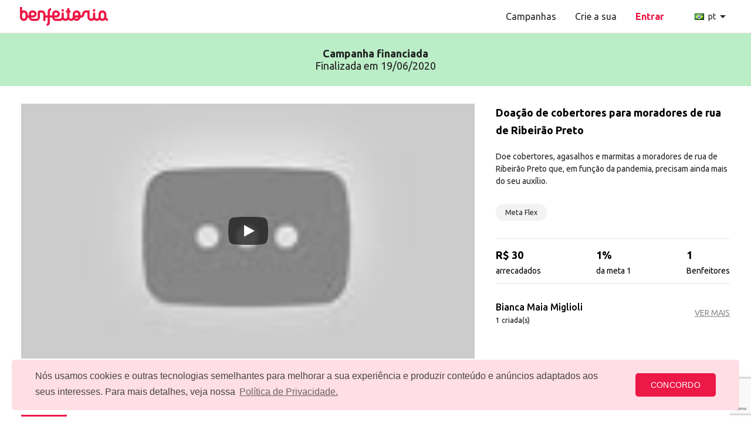

--- FILE ---
content_type: text/html; charset=UTF-8
request_url: https://benfeitoria.com/projeto/doacaodecobertoresfaaprp
body_size: 50661
content:
<!DOCTYPE html>
<html lang="pt" prefix="og: http://ogp.me/ns#">

<head>
    <!-- Tracking -->
    <link href="https://www.googletagmanager.com" rel="preconnect"/>
    <!-- Google Tag Manager -->
    <script type="text/javascript">
        (function(w,d,s,l,i){w[l]=w[l]||[];w[l].push({'gtm.start':
                new Date().getTime(),event:'gtm.js'});var f=d.getElementsByTagName(s)[0],
            j=d.createElement(s),dl=l!='dataLayer'?'&l='+l:'';j.async=true;j.src=
            'https://www.googletagmanager.com/gtm.js?id='+i+dl;f.parentNode.insertBefore(j,f);
        })(window,document,'script','dataLayer','GTM-NGS3K5K');
    </script>
    <!-- End Google Tag Manager -->

    <link href="https://www.google.com" rel="preconnect"/>
    <script src="https://www.google.com/recaptcha/enterprise.js?render=6Ld0A8UpAAAAAMW7wMohHQ7FFHLLJRO_qREqA57q" defer></script>

    <link href="https://www.google-analytics.com" rel="preconnect"/>
    <!-- Global Site Tag (gtag.js) - Google Analytics -->
    <script defer src="https://www.googletagmanager.com/gtag/js?id=UA-60715751-2"></script>
    <script defer>
        window.dataLayer = window.dataLayer || [];

        function gtag() {
            dataLayer.push(arguments);
        }
        gtag('js', new Date());
        gtag('config', 'UA-60715751-2', {
            
            
            
            'send_page_view': false
        });
        gtag('config', 'G-59FJWS3NDB');

            </script>

    <!--Facebook Pixel-->
    <script>
        !function(f,b,e,v,n,t,s){if(f.fbq)return;n=f.fbq=function(){n.callMethod?
            n.callMethod.apply(n,arguments):n.queue.push(arguments)};if(!f._fbq)f._fbq=n;
            n.push=n;n.loaded=!0;n.version='2.0';n.queue=[];t=b.createElement(e);t.async=!0;
            t.src=v;s=b.getElementsByTagName(e)[0];s.parentNode.insertBefore(t,s)}(window,
            document,'script','https://connect.facebook.net/en_US/fbevents.js');
        fbq('init', '1369078179773043');
                fbq('trackCustom', 'PageView');
    </script>

    <!-- Hotjar Tracking Code for benfeitoria.com -->
    <!-- now we are testing posthog for the researchs -->
    

    <!-- Meta -->
    <meta charset="UTF-8">
    <meta http-equiv="X-UA-Compatible" content="IE=edge">
    <meta name="robots" content="index, follow, noimageindex">
    <meta name="viewport" content="width=device-width, initial-scale=1, minimum-scale=1, maximum-scale=5">
    <meta name="description" content="Doe cobertores, agasalhos e marmitas a moradores de rua de Ribeirão Preto que, em função da pandemia, precisam ainda mais do seu auxílio.">
    <meta name="keywords" content="Causas">
    <meta name="theme-color" content="#EC1846">

    <!-- OG Meta -->
        <meta property="og:url" content="https://benfeitoria.com/projeto/doacaodecobertoresfaaprp">
    <meta property="og:type" content="website">
    <meta property="og:title" content="Benfeitoria - Doação de cobertores para moradores de rua de Ribeirão Preto ">
    <meta property="og:description" content="Doe cobertores, agasalhos e marmitas a moradores de rua de Ribeirão Preto que, em função da pandemia, precisam ainda mais do seu auxílio.">
    <meta property="og:image" content="https://usersfiles.nyc3.digitaloceanspaces.com/prod/projects_images/20089/cover_20200519133628.jpg">
    <meta property="og:image:width" content="600">
    <meta property="og:image:height" content="315">

    <!-- CSRF Token -->
    <meta name="csrf-token" content="grv7PR2O52rhaF616jxMhTe6mibA7UTVTXFBOL9s">

    <title>Benfeitoria - Doação de cobertores para moradores de rua de Ribeirão Preto </title>

    <!-- Icons -->
    <link rel="apple-touch-icon" sizes="57x57" href="https://benfeitoria.com/favicon/apple-icon-57x57.png">
<link rel="apple-touch-icon" sizes="60x60" href="https://benfeitoria.com/favicon/apple-icon-60x60.png">
<link rel="apple-touch-icon" sizes="72x72" href="https://benfeitoria.com/favicon/apple-icon-72x72.png">
<link rel="apple-touch-icon" sizes="76x76" href="https://benfeitoria.com/favicon/apple-icon-76x76.png">
<link rel="apple-touch-icon" sizes="114x114" href="https://benfeitoria.com/favicon/apple-icon-114x114.png">
<link rel="apple-touch-icon" sizes="120x120" href="https://benfeitoria.com/favicon/apple-icon-120x120.png">
<link rel="apple-touch-icon" sizes="144x144" href="https://benfeitoria.com/favicon/apple-icon-144x144.png">
<link rel="apple-touch-icon" sizes="152x152" href="https://benfeitoria.com/favicon/apple-icon-152x152.png">
<link rel="apple-touch-icon" sizes="180x180" href="https://benfeitoria.com/favicon/apple-icon-180x180.png">
<link rel="icon" type="image/png" sizes="192x192" href="https://benfeitoria.com/favicon/android-icon-192x192.png">
<link rel="icon" type="image/png" sizes="32x32" href="https://benfeitoria.com/favicon/favicon-32x32.png">
<link rel="icon" type="image/png" sizes="96x96" href="https://benfeitoria.com/favicon/favicon-96x96.png">
<link rel="icon" type="image/png" sizes="16x16" href="https://benfeitoria.com/favicon/favicon-16x16.png">
<link rel="manifest" href="https://benfeitoria.com/manifest.json">
<meta name="msapplication-TileColor" content="#EC1846">
<meta name="msapplication-TileImage" content="https://benfeitoria.com/favicon/ms-icon-144x144.png">
    <!-- Main styles -->
    <link rel="preload" href="/css/app.css?id=5295403ad526cbce7264" as="style" onload="this.onload=null;this.rel='stylesheet'">
    <link rel="preload" href="/css/tailwind.css?id=b1ec1fe557797b0a9b06" as="style" onload="this.onload=null;this.rel='stylesheet'">


    
    <!-- Extra styles -->
        <link rel="canonical" ref="https://benfeitoria.com/projeto/doacaodecobertoresfaaprp">

    
    <!-- Main scripts -->
    <script type="text/javascript">
    const Ziggy = {"url":"https:\/\/benfeitoria.com","port":null,"defaults":{},"routes":{"login":{"uri":"login","methods":["GET","HEAD"]},"logout":{"uri":"logout","methods":["POST"]},"verification.notice":{"uri":"email\/verificacao","methods":["GET","HEAD"]},"verification.verify":{"uri":"email\/verificacao\/checar\/{id}\/{hash}","methods":["GET","HEAD"],"parameters":["id","hash"]},"verification.resend":{"uri":"email\/verificacao\/enviar","methods":["POST"]},"register":{"uri":"cadastro\/{continue?}","methods":["GET","HEAD"],"parameters":["continue"]},"register.store":{"uri":"cadastro","methods":["POST"]},"password.request":{"uri":"senha\/redefinir","methods":["GET","HEAD"]},"password.email":{"uri":"senha\/email","methods":["POST"]},"password.reset":{"uri":"senha\/redefinir\/{token}","methods":["GET","HEAD"],"parameters":["token"]},"password.update":{"uri":"senha\/redefinir","methods":["POST"]},"facebook.login":{"uri":"login\/facebook","methods":["GET","HEAD"]},"facebook.callback":{"uri":"login\/facebook\/callback","methods":["GET","HEAD"]},"google.login":{"uri":"login\/google","methods":["GET","HEAD"]},"google.callback":{"uri":"login\/google\/callback","methods":["GET","HEAD"]},"google.callback.onetap":{"uri":"login\/google\/callback\/onetap","methods":["POST"]},"guest.sales":{"uri":"arrecade","methods":["GET","HEAD"]},"guest.project.select":{"uri":"arrecade\/novo","methods":["GET","HEAD"]},"guest.select.flex":{"uri":"arrecade\/selecao\/vaquinha","methods":["GET","HEAD"]},"guest.select.project":{"uri":"arrecade\/selecao\/projetos","methods":["GET","HEAD"]},"guest.project.chapix.create":{"uri":"arrecade\/chapix\/novo","methods":["GET","HEAD"]},"guest.project.chapix.store":{"uri":"arrecade\/chapix\/salvar","methods":["POST"]},"guest.project.chapix.uploadImage":{"uri":"arrecade\/chapix\/imagem-upload","methods":["POST"]},"guest.project.flex.create":{"uri":"arrecade\/flex\/novo","methods":["GET","HEAD"]},"guest.project.flex.store":{"uri":"arrecade\/flex\/salvar","methods":["POST"]},"guest.project.flex.uploadImage":{"uri":"arrecade\/flex\/imagem-upload","methods":["POST"]},"guest.project.create":{"uri":"arrecade\/cadastro\/{type}\/{channelSlug?}","methods":["GET","HEAD"],"parameters":["type","channelSlug"]},"guest.terms":{"uri":"termos-de-uso","methods":["GET","HEAD"]},"guest.privacy":{"uri":"politica-de-privacidade","methods":["GET","HEAD"]},"guest.project.search":{"uri":"projetos","methods":["GET","HEAD"]},"guest.project.":{"uri":"p\/{slug}","methods":["GET","HEAD"],"parameters":["slug"]},"guest.project.show":{"uri":"projeto\/{project_slug}","methods":["GET","HEAD"],"parameters":["project_slug"]},"guest.category":{"uri":"categoria\/{slug}","methods":["GET","HEAD"],"parameters":["slug"]},"guest.page":{"uri":"pagina\/{page}","methods":["GET","HEAD"],"parameters":["page"],"bindings":{"page":"id"}},"guest.faq":{"uri":"faq","methods":["GET","HEAD"]},"guest.blog":{"uri":"blog","methods":["GET","HEAD"]},"guest.about.us":{"uri":"sobre","methods":["GET","HEAD"]},"guest.about.history":{"uri":"historia","methods":["GET","HEAD"]},"guest.about.team":{"uri":"time","methods":["GET","HEAD"]},"guest.about.media":{"uri":"midia","methods":["GET","HEAD"]},"guest.cms.page":{"uri":"especial\/{slug}","methods":["GET","HEAD"],"parameters":["slug"]},"home":{"uri":"\/","methods":["GET","HEAD"]},"dashboard.draft.list":{"uri":"restrito\/draft","methods":["GET","HEAD"]},"dashboard.draft.view":{"uri":"restrito\/draft\/{slug}","methods":["GET","HEAD"],"parameters":["slug"]},"dashboard.account.personal_data":{"uri":"restrito\/conta\/dados-pessoais","methods":["GET","HEAD"]},"dashboard.account.update_personal_data":{"uri":"restrito\/conta\/dados-pessoais","methods":["PUT"]},"dashboard.account.public_profile":{"uri":"restrito\/conta\/perfil-publico","methods":["GET","HEAD"]},"dashboard.account.profile_update":{"uri":"restrito\/conta\/perfil-publico","methods":["PUT"]},"dashboard.account.public_profile.delete_avatar":{"uri":"restrito\/conta\/perfil-publico\/excluir-avatar","methods":["DELETE"]},"dashboard.account.addresses":{"uri":"restrito\/conta\/enderecos","methods":["GET","HEAD"]},"dashboard.account.addresses_copy":{"uri":"restrito\/conta\/enderecos\/copy","methods":["GET","HEAD"]},"dashboard.account.addresses_update":{"uri":"restrito\/conta\/enderecos","methods":["PUT"]},"dashboard.account.addresses_cep":{"uri":"restrito\/conta\/enderecos\/cep","methods":["GET","HEAD"]},"dashboard.account.edit_password":{"uri":"restrito\/conta\/atualizar-senha","methods":["GET","HEAD"]},"dashboard.account.update_password":{"uri":"restrito\/conta\/atualizar-senha","methods":["PUT"]},"dashboard.account.preferences":{"uri":"restrito\/conta\/preferencias","methods":["GET","HEAD"]},"dashboard.account.preferences_update":{"uri":"restrito\/conta\/preferencias","methods":["PUT"]},"dashboard.account.delete_account.request":{"uri":"restrito\/conta\/deletar-conta","methods":["GET","HEAD"]},"dashboard.account.delete_account.process":{"uri":"restrito\/conta\/deletar-conta","methods":["POST"]},"dashboard.account.my_contributions.index":{"uri":"restrito\/conta\/minhas-contribuicoes","methods":["GET","HEAD"]},"dashboard.account.my_contributions.contributions":{"uri":"restrito\/conta\/minhas-contribuicoes\/colaboracoes","methods":["GET","HEAD"]},"dashboard.account.my_contributions.credential_user":{"uri":"restrito\/conta\/minhas-contribuicoes\/credenciais","methods":["GET","HEAD"]},"dashboard.account.my_contributions.card_number":{"uri":"restrito\/conta\/minhas-contribuicoes\/cartao","methods":["GET","HEAD"]},"dashboard.account.my_contributions.refund_payment":{"uri":"restrito\/conta\/minhas-contribuicoes\/estornar\/{contribution}","methods":["POST"],"parameters":["contribution"],"bindings":{"contribution":"id"}},"dashboard.account.my_subscriptions":{"uri":"restrito\/conta\/minhas-assinaturas\/{subscriptionCode?}","methods":["GET","HEAD"],"parameters":["subscriptionCode"]},"dashboard.account.my_subscriptions.validate.payment":{"uri":"restrito\/conta\/minhas-assinaturas\/validar\/pagamento\/{subscription}","methods":["GET","HEAD"],"parameters":["subscription"],"bindings":{"subscription":"id"}},"dashboard.account.my_subscriptions.index":{"uri":"restrito\/conta\/minhas-assinaturas\/listar","methods":["POST"]},"dashboard.account.my_subscriptions.update":{"uri":"restrito\/conta\/minhas-assinaturas\/atualizar\/{subscription}","methods":["PUT"],"parameters":["subscription"],"bindings":{"subscription":"id"}},"dashboard.account.my_subscriptions.update.invoice-payment.method":{"uri":"restrito\/conta\/minhas-assinaturas\/atualizar\/{subscription}\/fatura\/metodo-pagamento","methods":["POST"],"parameters":["subscription"],"bindings":{"subscription":"id"}},"dashboard.account.my_subscriptions.card.update":{"uri":"restrito\/conta\/minhas-assinaturas\/cartao\/atualizar\/{subscription}","methods":["PUT"],"parameters":["subscription"],"bindings":{"subscription":"id"}},"dashboard.account.my_subscriptions.amount.update":{"uri":"restrito\/conta\/minhas-assinaturas\/valor\/atualizar\/{subscription}","methods":["PUT"],"parameters":["subscription"],"bindings":{"subscription":"id"}},"dashboard.account.my_subscriptions.retry":{"uri":"restrito\/conta\/minhas-assinaturas\/retentar\/{subscription}","methods":["POST"],"parameters":["subscription"],"bindings":{"subscription":"id"}},"dashboard.account.my_subscriptions.disable":{"uri":"restrito\/conta\/minhas-assinaturas\/desativar\/{subscription}","methods":["DELETE"],"parameters":["subscription"],"bindings":{"subscription":"id"}},"dashboard.account.my_subscriptions.cancel":{"uri":"restrito\/conta\/minhas-assinaturas\/cancelar\/{subscription}","methods":["DELETE"],"parameters":["subscription"],"bindings":{"subscription":"id"}},"dashboard.account.my_subscriptions.paypal.disable":{"uri":"restrito\/conta\/minhas-assinaturas\/paypal\/desativar\/{subscription}","methods":["DELETE"],"parameters":["subscription"],"bindings":{"subscription":"id"}},"dashboard.account.my_subscriptions.reactivate":{"uri":"restrito\/conta\/minhas-assinaturas\/reativar\/{subscription}","methods":["PUT"],"parameters":["subscription"],"bindings":{"subscription":"id"}},"dashboard.account.my_subscriptions.payment.history":{"uri":"restrito\/conta\/minhas-assinaturas\/historico\/{subscription}","methods":["GET","HEAD"],"parameters":["subscription"],"bindings":{"subscription":"id"}},"dashboard.account.my_projects.index":{"uri":"restrito\/conta\/minhas-campanhas","methods":["GET","HEAD"]},"dashboard.account.my_projects.search":{"uri":"restrito\/conta\/minhas-campanhas\/pesquisar","methods":["GET","HEAD"]},"dashboard.account.my_projects.filter":{"uri":"restrito\/conta\/minhas-campanhas\/filtro","methods":["GET","HEAD"]},"dashboard.message_forwarder.send":{"uri":"restrito\/mensagens\/{user}","methods":["POST"],"parameters":["user"],"bindings":{"user":"id"}},"dashboard.project.registered_successful":{"uri":"restrito\/projeto\/{project}\/registrado-com-sucesso","methods":["GET","HEAD"],"parameters":["project"],"bindings":{"project":"id"}},"dashboard.project.published_successful":{"uri":"restrito\/projeto\/{project}\/publicado-com-sucesso","methods":["GET","HEAD"],"parameters":["project"],"bindings":{"project":"id"}},"dashboard.project.error":{"uri":"restrito\/projeto\/{project}\/erro","methods":["GET","HEAD"],"parameters":["project"],"bindings":{"project":"id"}},"dashboard.project.coupon.index":{"uri":"restrito\/projeto\/{project}\/cupom","methods":["GET","HEAD"],"parameters":["project"],"bindings":{"project":"id"}},"dashboard.project.coupon.show":{"uri":"restrito\/projeto\/{project}\/cupom\/{coupon}\/colaboracoes","methods":["GET","HEAD"],"parameters":["project","coupon"],"bindings":{"project":"id","coupon":"id"}},"dashboard.project.coupon.api.index":{"uri":"restrito\/projeto\/{project}\/cupom","methods":["POST"],"parameters":["project"],"bindings":{"project":"id"}},"dashboard.project.coupon.api.store":{"uri":"restrito\/projeto\/{project}\/cupom\/store","methods":["POST"],"parameters":["project"],"bindings":{"project":"id"}},"dashboard.project.coupon.api.update":{"uri":"restrito\/projeto\/{project}\/cupom\/{coupon}\/update","methods":["POST"],"parameters":["project","coupon"],"bindings":{"project":"id","coupon":"id"}},"dashboard.project.coupon.api.toggle":{"uri":"restrito\/projeto\/{project}\/cupom\/{coupon}\/toggle","methods":["POST"],"parameters":["project","coupon"],"bindings":{"project":"id","coupon":"id"}},"dashboard.project.coupon.api.colaborations.download":{"uri":"restrito\/projeto\/{project}\/cupom\/{coupon}\/colaboracoes\/download","methods":["GET","HEAD"],"parameters":["project","coupon"],"bindings":{"project":"id","coupon":"id"}},"dashboard.project.coupon.api.search":{"uri":"restrito\/projeto\/{project}\/cupom\/buscar","methods":["POST"],"parameters":["project"]},"dashboard.project.edit.progress":{"uri":"restrito\/projeto\/{project}","methods":["GET","HEAD"],"parameters":["project"],"bindings":{"project":"id"}},"dashboard.project.edit.preview":{"uri":"restrito\/projeto\/{project}\/pre-visualizar","methods":["GET","HEAD"],"parameters":["project"],"bindings":{"project":"id"}},"dashboard.project.edit.publish":{"uri":"restrito\/projeto\/{project}\/publicar","methods":["POST"],"parameters":["project"],"bindings":{"project":"id"}},"dashboard.project.edit.close_request":{"uri":"restrito\/projeto\/{project}\/encerrar","methods":["POST"],"parameters":["project"],"bindings":{"project":"id"}},"dashboard.project.edit.funding_type":{"uri":"restrito\/projeto\/{project}\/basico\/tipo-de-financiamento","methods":["GET","HEAD"],"parameters":["project"],"bindings":{"project":"id"}},"dashboard.project.edit.funding_type.update":{"uri":"restrito\/projeto\/{project}\/basico\/tipo-de-financiamento","methods":["PUT"],"parameters":["project"],"bindings":{"project":"id"}},"dashboard.project.edit.title_and_summary":{"uri":"restrito\/projeto\/{project}\/basico\/titulo-e-resumo","methods":["GET","HEAD"],"parameters":["project"],"bindings":{"project":"id"}},"dashboard.project.edit.title_and_summary.update":{"uri":"restrito\/projeto\/{project}\/basico\/titulo-e-resumo","methods":["PUT"],"parameters":["project"],"bindings":{"project":"id"}},"dashboard.project.edit.category_and_location":{"uri":"restrito\/projeto\/{project}\/basico\/categoria-e-localizacao","methods":["GET","HEAD"],"parameters":["project"],"bindings":{"project":"id"}},"dashboard.project.edit.category_and_location.update":{"uri":"restrito\/projeto\/{project}\/basico\/categoria-e-localizacao","methods":["PUT"],"parameters":["project"],"bindings":{"project":"id"}},"dashboard.project.edit.url":{"uri":"restrito\/projeto\/{project}\/basico\/url","methods":["GET","HEAD"],"parameters":["project"],"bindings":{"project":"id"}},"dashboard.project.edit.url.update":{"uri":"restrito\/projeto\/{project}\/basico\/url","methods":["PUT"],"parameters":["project"],"bindings":{"project":"id"}},"dashboard.project.edit.duration":{"uri":"restrito\/projeto\/{project}\/basico\/duracao","methods":["GET","HEAD"],"parameters":["project"],"bindings":{"project":"id"}},"dashboard.project.edit.duration.update":{"uri":"restrito\/projeto\/{project}\/basico\/duracao","methods":["PUT"],"parameters":["project"],"bindings":{"project":"id"}},"dashboard.project.edit.description":{"uri":"restrito\/projeto\/{project}\/basico\/descricao","methods":["GET","HEAD"],"parameters":["project"],"bindings":{"project":"id"}},"dashboard.project.edit.description.update":{"uri":"restrito\/projeto\/{project}\/basico\/descricao","methods":["PUT"],"parameters":["project"],"bindings":{"project":"id"}},"dashboard.project.edit.image":{"uri":"restrito\/projeto\/{project}\/visual\/imagem","methods":["GET","HEAD"],"parameters":["project"],"bindings":{"project":"id"}},"dashboard.project.edit.image.update":{"uri":"restrito\/projeto\/{project}\/visual\/imagem","methods":["PUT"],"parameters":["project"],"bindings":{"project":"id"}},"dashboard.project.edit.image.delete":{"uri":"restrito\/projeto\/{project}\/visual\/imagem","methods":["DELETE"],"parameters":["project"],"bindings":{"project":"id"}},"dashboard.project.edit.video":{"uri":"restrito\/projeto\/{project}\/visual\/video","methods":["GET","HEAD"],"parameters":["project"],"bindings":{"project":"id"}},"dashboard.project.edit.video.update":{"uri":"restrito\/projeto\/{project}\/visual\/video","methods":["POST"],"parameters":["project"],"bindings":{"project":"id"}},"dashboard.project.edit.video.delete":{"uri":"restrito\/projeto\/{project}\/visual\/video","methods":["DELETE"],"parameters":["project"],"bindings":{"project":"id"}},"dashboard.project.edit.reward":{"uri":"restrito\/projeto\/{project}\/recompensa","methods":["GET","HEAD"],"parameters":["project"],"bindings":{"project":"id"}},"dashboard.project.edit.reward.index":{"uri":"restrito\/projeto\/{project}\/recompensa\/todas","methods":["GET","HEAD"],"parameters":["project"],"bindings":{"project":"id"}},"dashboard.project.edit.reward.update.status":{"uri":"restrito\/projeto\/{project}\/recompensa\/atualizar\/status\/{project_reward}","methods":["PUT"],"parameters":["project","project_reward"],"bindings":{"project":"id"}},"dashboard.project.edit.reward.update":{"uri":"restrito\/projeto\/{project}\/recompensa\/atualizar\/{project_reward}","methods":["PUT"],"parameters":["project","project_reward"],"bindings":{"project":"id"}},"dashboard.project.edit.reward.store":{"uri":"restrito\/projeto\/{project}\/recompensa\/armazenar","methods":["POST"],"parameters":["project"],"bindings":{"project":"id"}},"dashboard.project.edit.reward.destroy":{"uri":"restrito\/projeto\/{project}\/recompensa\/remover\/{project_reward}","methods":["DELETE"],"parameters":["project","project_reward"],"bindings":{"project":"id"}},"dashboard.project.edit.reward.delivery.destroy":{"uri":"restrito\/projeto\/{project}\/recompensa\/remover\/entrega\/{project_reward_delivery_cost}","methods":["DELETE"],"parameters":["project","project_reward_delivery_cost"],"bindings":{"project":"id"}},"dashboard.project.edit.reward.get":{"uri":"restrito\/projeto\/{project}\/recompensa\/{project_reward}","methods":["GET","HEAD"],"parameters":["project","project_reward"],"bindings":{"project":"id"}},"dashboard.project.edit.reward.image.upload":{"uri":"restrito\/projeto\/{project}\/recompensa\/atualizar\/imagem\/{project_reward}","methods":["POST"],"parameters":["project","project_reward"],"bindings":{"project":"id"}},"dashboard.project.edit.reward.image.destroy":{"uri":"restrito\/projeto\/{project}\/recompensa\/remover\/imagem\/{project_reward}","methods":["DELETE"],"parameters":["project","project_reward"],"bindings":{"project":"id"}},"dashboard.project.edit.commission_fee":{"uri":"restrito\/projeto\/{project}\/financeiro\/comissao","methods":["GET","HEAD"],"parameters":["project"],"bindings":{"project":"id"}},"dashboard.project.edit.commission_fee.update":{"uri":"restrito\/projeto\/{project}\/financeiro\/comissao","methods":["PUT"],"parameters":["project"],"bindings":{"project":"id"}},"dashboard.project.edit.goal":{"uri":"restrito\/projeto\/{project}\/financeiro\/meta","methods":["GET","HEAD"],"parameters":["project"],"bindings":{"project":"id"}},"dashboard.project.edit.goal.index":{"uri":"restrito\/projeto\/{project}\/financeiro\/metas","methods":["GET","HEAD"],"parameters":["project"],"bindings":{"project":"id"}},"dashboard.project.edit.goal.store":{"uri":"restrito\/projeto\/{project}\/financeiro\/meta","methods":["POST"],"parameters":["project"],"bindings":{"project":"id"}},"dashboard.project.edit.goal.destroy":{"uri":"restrito\/projeto\/{project}\/financeiro\/meta\/{project_goal}","methods":["DELETE"],"parameters":["project","project_goal"],"bindings":{"project":"id"}},"dashboard.project.edit.bank_account":{"uri":"restrito\/projeto\/{project}\/financeiro\/conta-bancaria","methods":["GET","HEAD"],"parameters":["project"],"bindings":{"project":"id"}},"dashboard.project.edit.bank_account.update":{"uri":"restrito\/projeto\/{project}\/financeiro\/conta-bancaria","methods":["PUT"],"parameters":["project"],"bindings":{"project":"id"}},"dashboard.project.edit.wirecard_account":{"uri":"restrito\/projeto\/{project}\/financeiro\/conta-wirecard","methods":["GET","HEAD"],"parameters":["project"],"bindings":{"project":"id"}},"dashboard.project.edit.profile":{"uri":"restrito\/projeto\/{project}\/perfil","methods":["GET","HEAD"],"parameters":["project"],"bindings":{"project":"id"}},"dashboard.project.edit.profile.update":{"uri":"restrito\/projeto\/{project}\/perfil","methods":["PUT"],"parameters":["project"],"bindings":{"project":"id"}},"dashboard.project.edit.planning":{"uri":"restrito\/projeto\/{project}\/divulgacao\/planejamento","methods":["GET","HEAD"],"parameters":["project"],"bindings":{"project":"id"}},"dashboard.project.edit.tracking":{"uri":"restrito\/projeto\/{project}\/divulgacao\/rastreamento","methods":["GET","HEAD"],"parameters":["project"],"bindings":{"project":"id"}},"dashboard.project.edit.tracking.update":{"uri":"restrito\/projeto\/{project}\/divulgacao\/rastreamento","methods":["PUT"],"parameters":["project"],"bindings":{"project":"id"}},"dashboard.project.edit.welcome-mail":{"uri":"restrito\/projeto\/{project}\/relacao\/boasvindas","methods":["GET","HEAD"],"parameters":["project"],"bindings":{"project":"id"}},"dashboard.project.edit.welcome-mail.update":{"uri":"restrito\/projeto\/{project}\/relacao\/boasvindas","methods":["PUT"],"parameters":["project"],"bindings":{"project":"id"}},"dashboard.project.monitor.panel.subscription.financial_history":{"uri":"restrito\/projeto\/{project}\/acompanhamento\/painel\/assinaturas\/historico","methods":["POST"],"parameters":["project"],"bindings":{"project":"id"}},"dashboard.project.monitor.panel.subscription.financial_history.download_report":{"uri":"restrito\/projeto\/{project}\/acompanhamento\/painel\/assinaturas\/historico\/download\/{file_type?}\/{json_search?}","methods":["GET","HEAD"],"parameters":["project","file_type","json_search"],"bindings":{"project":"id"}},"dashboard.project.monitor.panel.subscription.location":{"uri":"restrito\/projeto\/{project}\/acompanhamento\/painel\/assinaturas\/localizacao","methods":["GET","HEAD"],"parameters":["project"],"bindings":{"project":"id"}},"dashboard.project.monitor.panel.subscription.link":{"uri":"restrito\/projeto\/{project}\/acompanhamento\/painel\/assinaturas\/link","methods":["GET","HEAD"],"parameters":["project"],"bindings":{"project":"id"}},"dashboard.project.monitor.panel.subscription.movements":{"uri":"restrito\/projeto\/{project}\/acompanhamento\/painel\/assinaturas\/movimentacao","methods":["POST"],"parameters":["project"],"bindings":{"project":"id"}},"dashboard.project.monitor.panel.subscription":{"uri":"restrito\/projeto\/{project}\/acompanhamento\/painel\/assinaturas","methods":["GET","HEAD"],"parameters":["project"],"bindings":{"project":"id"}},"dashboard.project.monitor.panel.contribution.location":{"uri":"restrito\/projeto\/{project}\/acompanhamento\/painel\/colaboracoes\/localizacao","methods":["GET","HEAD"],"parameters":["project"],"bindings":{"project":"id"}},"dashboard.project.monitor.panel.contribution.link":{"uri":"restrito\/projeto\/{project}\/acompanhamento\/painel\/colaboracoes\/link","methods":["GET","HEAD"],"parameters":["project"],"bindings":{"project":"id"}},"dashboard.project.monitor.panel.contribution.movements":{"uri":"restrito\/projeto\/{project}\/acompanhamento\/painel\/colaboracoes\/movimentacao","methods":["POST"],"parameters":["project"],"bindings":{"project":"id"}},"dashboard.project.monitor.panel.contribution.movements.download_report":{"uri":"restrito\/projeto\/{project}\/acompanhamento\/painel\/colaboracoes\/movimentacao\/download\/{file_type?}\/{json_search?}","methods":["GET","HEAD"],"parameters":["project","file_type","json_search"],"bindings":{"project":"id"}},"dashboard.project.monitor.panel.contribution":{"uri":"restrito\/projeto\/{project}\/acompanhamento\/painel\/colaboracoes","methods":["GET","HEAD"],"parameters":["project"],"bindings":{"project":"id"}},"dashboard.project.monitor.panel.hybrid":{"uri":"restrito\/projeto\/{project}\/acompanhamento\/painel\/hibrido","methods":["GET","HEAD"],"parameters":["project"],"bindings":{"project":"id"}},"dashboard.project.monitor.panel.hybrid.filter":{"uri":"restrito\/projeto\/{project}\/acompanhamento\/painel\/hibrido\/busca","methods":["POST"],"parameters":["project"],"bindings":{"project":"id"}},"dashboard.project.monitor.contribution.location":{"uri":"restrito\/projeto\/{project}\/acompanhamento\/colaboracoes\/localizacao","methods":["GET","HEAD"],"parameters":["project"],"bindings":{"project":"id"}},"dashboard.project.monitor.contribution.location.download_report":{"uri":"restrito\/projeto\/{project}\/acompanhamento\/colaboracoes\/localizacao\/download\/{file_type?}\/{json_search?}\/{sort_by?}\/{sort_type?}","methods":["GET","HEAD"],"parameters":["project","file_type","json_search","sort_by","sort_type"],"bindings":{"project":"id"}},"dashboard.project.monitor.contribution.link":{"uri":"restrito\/projeto\/{project}\/acompanhamento\/colaboracoes\/link","methods":["GET","HEAD"],"parameters":["project"],"bindings":{"project":"id"}},"dashboard.project.monitor.contribution.link.store":{"uri":"restrito\/projeto\/{project}\/acompanhamento\/colaboracoes\/link\/salvar","methods":["POST"],"parameters":["project"],"bindings":{"project":"id"}},"dashboard.project.monitor.contribution.link.download_report":{"uri":"restrito\/projeto\/{project}\/acompanhamento\/colaboracoes\/link\/download\/{file_type?}\/{json_search?}\/{sort_by?}\/{sort_type?}","methods":["GET","HEAD"],"parameters":["project","file_type","json_search","sort_by","sort_type"],"bindings":{"project":"id"}},"dashboard.project.monitor.contribution.summary":{"uri":"restrito\/projeto\/{project}\/acompanhamento\/colaboracoes\/resumo","methods":["GET","HEAD"],"parameters":["project"],"bindings":{"project":"id"}},"dashboard.project.monitor.contribution.summary.index":{"uri":"restrito\/projeto\/{project}\/acompanhamento\/colaboracoes\/resumo\/todas","methods":["GET","HEAD"],"parameters":["project"],"bindings":{"project":"id"}},"dashboard.project.monitor.contribution.movements":{"uri":"restrito\/projeto\/{project}\/acompanhamento\/colaboracoes\/movimentacao","methods":["GET","HEAD"],"parameters":["project"],"bindings":{"project":"id"}},"dashboard.project.monitor.contribution":{"uri":"restrito\/projeto\/{project}\/acompanhamento\/colaboracoes","methods":["GET","HEAD"],"parameters":["project"],"bindings":{"project":"id"}},"dashboard.project.monitor.contribution.index":{"uri":"restrito\/projeto\/{project}\/acompanhamento\/colaboracoes\/todas","methods":["POST"],"parameters":["project"],"bindings":{"project":"id"}},"dashboard.project.monitor.contribution.download_report":{"uri":"restrito\/projeto\/{project}\/acompanhamento\/colaboracoes\/download\/{file_type?}\/{json_search?}\/{sort_by?}\/{sort_type?}","methods":["GET","HEAD"],"parameters":["project","file_type","json_search","sort_by","sort_type"],"bindings":{"project":"id"}},"dashboard.project.monitor.subscription.location":{"uri":"restrito\/projeto\/{project}\/acompanhamento\/assinaturas\/localizacao","methods":["GET","HEAD"],"parameters":["project"],"bindings":{"project":"id"}},"dashboard.project.monitor.subscription.location.index":{"uri":"restrito\/projeto\/{project}\/acompanhamento\/assinaturas\/localizacao\/todas","methods":["GET","HEAD"],"parameters":["project"],"bindings":{"project":"id"}},"dashboard.project.monitor.subscription.location.download_report":{"uri":"restrito\/projeto\/{project}\/acompanhamento\/assinaturas\/localizacao\/download\/{file_type?}\/{json_search?}\/{sort_by?}\/{sort_type?}","methods":["GET","HEAD"],"parameters":["project","file_type","json_search","sort_by","sort_type"],"bindings":{"project":"id"}},"dashboard.project.monitor.subscription.cross_country_comparisson":{"uri":"restrito\/projeto\/{project}\/acompanhamento\/assinaturas\/comparacao-entre-paises","methods":["GET","HEAD"],"parameters":["project"],"bindings":{"project":"id"}},"dashboard.project.monitor.subscription.link":{"uri":"restrito\/projeto\/{project}\/acompanhamento\/assinaturas\/link","methods":["GET","HEAD"],"parameters":["project"],"bindings":{"project":"id"}},"dashboard.project.monitor.subscription.link.store":{"uri":"restrito\/projeto\/{project}\/acompanhamento\/assinaturas\/link\/salvar","methods":["POST"],"parameters":["project"],"bindings":{"project":"id"}},"dashboard.project.monitor.subscription.link.download_report":{"uri":"restrito\/projeto\/{project}\/acompanhamento\/assinaturas\/link\/download\/{file_type?}\/{stringSearch?}","methods":["GET","HEAD"],"parameters":["project","file_type","stringSearch"],"bindings":{"project":"id"}},"dashboard.project.monitor.subscription.active":{"uri":"restrito\/projeto\/{project}\/acompanhamento\/assinaturas\/ativa","methods":["GET","HEAD"],"parameters":["project"],"bindings":{"project":"id"}},"dashboard.project.monitor.subscription.active.index":{"uri":"restrito\/projeto\/{project}\/acompanhamento\/assinaturas\/ativa\/todas","methods":["POST"],"parameters":["project"],"bindings":{"project":"id"}},"dashboard.project.monitor.subscription.active.download_report":{"uri":"restrito\/projeto\/{project}\/acompanhamento\/assinaturas\/ativa\/download\/{file_type?}\/{json_search?}\/{sort_by?}\/{sort_type?}","methods":["GET","HEAD"],"parameters":["project","file_type","json_search","sort_by","sort_type"],"bindings":{"project":"id"}},"dashboard.project.monitor.subscription.inactive":{"uri":"restrito\/projeto\/{project}\/acompanhamento\/assinaturas\/inativa","methods":["GET","HEAD"],"parameters":["project"],"bindings":{"project":"id"}},"dashboard.project.monitor.subscription.inactive.index":{"uri":"restrito\/projeto\/{project}\/acompanhamento\/assinaturas\/inativa\/todas","methods":["POST"],"parameters":["project"],"bindings":{"project":"id"}},"dashboard.project.monitor.subscription.inactive.download_report":{"uri":"restrito\/projeto\/{project}\/acompanhamento\/assinaturas\/inativa\/download\/{file_type?}\/{json_search?}\/{sort_by?}\/{sort_type?}","methods":["GET","HEAD"],"parameters":["project","file_type","json_search","sort_by","sort_type"],"bindings":{"project":"id"}},"dashboard.project.monitor.subscription.history_value":{"uri":"restrito\/projeto\/{project}\/acompanhamento\/assinaturas\/historico-valor","methods":["GET","HEAD"],"parameters":["project"],"bindings":{"project":"id"}},"dashboard.project.monitor.subscription.history_value.index":{"uri":"restrito\/projeto\/{project}\/acompanhamento\/assinaturas\/historico-valor\/todas","methods":["POST"],"parameters":["project"],"bindings":{"project":"id"}},"dashboard.project.monitor.subscription.history_value.download_report":{"uri":"restrito\/projeto\/{project}\/acompanhamento\/assinaturas\/historico-valor\/download\/{file_type?}\/{json_search?}\/{sort_by?}\/{sort_type?}","methods":["GET","HEAD"],"parameters":["project","file_type","json_search","sort_by","sort_type"],"bindings":{"project":"id"}},"dashboard.project.monitor.subscription.summary":{"uri":"restrito\/projeto\/{project}\/acompanhamento\/assinaturas\/resumo","methods":["GET","HEAD"],"parameters":["project"],"bindings":{"project":"id"}},"dashboard.project.monitor.subscription.summary.index":{"uri":"restrito\/projeto\/{project}\/acompanhamento\/assinaturas\/resumo\/todas","methods":["GET","HEAD"],"parameters":["project"],"bindings":{"project":"id"}},"dashboard.project.monitor.payment.concluded":{"uri":"restrito\/projeto\/{project}\/acompanhamento\/pagamentos\/concluido","methods":["GET","HEAD"],"parameters":["project"],"bindings":{"project":"id"}},"dashboard.project.monitor.payment.concluded.index":{"uri":"restrito\/projeto\/{project}\/acompanhamento\/pagamentos\/concluido\/todas","methods":["POST"],"parameters":["project"],"bindings":{"project":"id"}},"dashboard.project.monitor.payment.concluded.download_report":{"uri":"restrito\/projeto\/{project}\/acompanhamento\/pagamentos\/concluido\/download\/{file_type?}\/{json_search?}\/{sort_by?}\/{sort_type?}","methods":["GET","HEAD"],"parameters":["project","file_type","json_search","sort_by","sort_type"],"bindings":{"project":"id"}},"dashboard.project.monitor.reward":{"uri":"restrito\/projeto\/{project}\/acompanhamento\/recompensa","methods":["GET","HEAD"],"parameters":["project"],"bindings":{"project":"id"}},"dashboard.project.monitor.reward.download_report":{"uri":"restrito\/projeto\/{project}\/acompanhamento\/recompensa\/download\/{file_type?}","methods":["GET","HEAD"],"parameters":["project","file_type"],"bindings":{"project":"id"}},"dashboard.project.monitor.post":{"uri":"restrito\/projeto\/{project}\/acompanhamento\/novidades","methods":["GET","HEAD"],"parameters":["project"],"bindings":{"project":"id"}},"dashboard.project.monitor.post.store":{"uri":"restrito\/projeto\/{project}\/acompanhamento\/novidades","methods":["POST"],"parameters":["project"],"bindings":{"project":"id"}},"dashboard.project.review":{"uri":"restrito\/projeto\/{project}\/pos-campanha","methods":["GET","HEAD"],"parameters":["project"],"bindings":{"project":"id"}},"dashboard.project.review.extract":{"uri":"restrito\/projeto\/{project}\/pos-campanha\/extrato","methods":["GET","HEAD"],"parameters":["project"],"bindings":{"project":"id"}},"dashboard.project.review.rewards":{"uri":"restrito\/projeto\/{project}\/pos-campanha\/recompensas","methods":["GET","HEAD"],"parameters":["project"],"bindings":{"project":"id"}},"dashboard.project.review.transfer.request":{"uri":"restrito\/projeto\/{project}\/pos-campanha\/transferencia\/solicitacao","methods":["POST"],"parameters":["project"],"bindings":{"project":"id"}},"dashboard.project.review.deliveries":{"uri":"restrito\/projeto\/{project}\/pos-campanha\/entregas","methods":["GET","HEAD"],"parameters":["project"],"bindings":{"project":"id"}},"dashboard.project.review.deliveries.list":{"uri":"restrito\/projeto\/{project}\/pos-campanha\/entregas\/listar","methods":["POST"],"parameters":["project"],"bindings":{"project":"id"}},"dashboard.project.review.deliveries.report":{"uri":"restrito\/projeto\/{project}\/pos-campanha\/entregas\/relatorio\/{file_type?}\/{json_search?}\/{sort_by?}\/{sort_type?}","methods":["GET","HEAD"],"parameters":["project","file_type","json_search","sort_by","sort_type"],"bindings":{"project":"id"}},"dashboard.project.review.deliveries.status":{"uri":"restrito\/projeto\/{project}\/pos-campanha\/entregas\/status","methods":["POST"],"parameters":["project"]},"dashboard.project.review.deliveries.notes.delete":{"uri":"restrito\/projeto\/{project}\/pos-campanha\/entregas\/observacoes\/{id?}","methods":["DELETE"],"parameters":["project","id"]},"dashboard.project.review.deliveries.notes.save":{"uri":"restrito\/projeto\/{project}\/pos-campanha\/entregas\/observacoes","methods":["POST"],"parameters":["project"]},"payment.shopping_chart.index":{"uri":"pagamento\/{project_slug}\/carrinho","methods":["GET","HEAD"],"parameters":["project_slug"]},"payment.shopping_chart.store":{"uri":"pagamento\/{project_slug}\/carrinho\/salvar","methods":["POST"],"parameters":["project_slug"]},"payment.shopping_chart.update":{"uri":"pagamento\/{project_slug}\/carrinho\/atualizar","methods":["PUT"],"parameters":["project_slug"]},"payment.shopping_chart.destroy":{"uri":"pagamento\/{project_slug}\/carrinho\/deletar","methods":["DELETE"],"parameters":["project_slug"]},"payment.shopping_chart.reward.destroy":{"uri":"pagamento\/{project_slug}\/carrinho\/recompensa\/deletar","methods":["DELETE"],"parameters":["project_slug"]},"payment.type":{"uri":"pagamento\/{project_slug}\/tipo","methods":["GET","HEAD"],"parameters":["project_slug"]},"payment.type.select":{"uri":"pagamento\/{project_slug}\/tipo\/{type}","methods":["GET","HEAD"],"parameters":["project_slug","type"]},"payment.contribution.value":{"uri":"pagamento\/{project_slug}\/contribuicao\/valor","methods":["GET","HEAD"],"parameters":["project_slug"]},"payment.contribution.commission":{"uri":"pagamento\/{project_slug}\/contribuicao\/comissao","methods":["GET","HEAD"],"parameters":["project_slug"]},"payment.contribution.commission.store":{"uri":"pagamento\/{project_slug}\/contribuicao\/comissao\/salvar","methods":["POST"],"parameters":["project_slug"]},"payment.contribution.pay.form":{"uri":"pagamento\/{project_slug}\/contribuicao","methods":["GET","HEAD"],"parameters":["project_slug"]},"payment.contribution.pay":{"uri":"pagamento\/{project_slug}\/contribuicao\/pagar","methods":["POST"],"parameters":["project_slug"]},"payment.contribution.pay.successful":{"uri":"pagamento\/{project_slug}\/contribuicao\/{encryptContribution}\/sucesso","methods":["GET","HEAD"],"parameters":["project_slug","encryptContribution"]},"payment.contribution.pay.send.bank_slip":{"uri":"pagamento\/{project_slug}\/contribuicao\/{encryptContribution}\/enviar\/boleto","methods":["POST"],"parameters":["project_slug","encryptContribution"]},"payment.contribution.pay.refresh.bankslip":{"uri":"pagamento\/{project_slug}\/contribuicao\/atualizar-boleto\/{contribution}","methods":["GET","HEAD"],"parameters":["project_slug","contribution"]},"payment.subscription.value":{"uri":"pagamento\/{project_slug}\/assinatura\/valor","methods":["GET","HEAD"],"parameters":["project_slug"]},"payment.subscription.commission":{"uri":"pagamento\/{project_slug}\/assinatura\/comissao","methods":["GET","HEAD"],"parameters":["project_slug"]},"payment.subscription.commission.store":{"uri":"pagamento\/{project_slug}\/assinatura\/comissao\/salvar","methods":["POST"],"parameters":["project_slug"]},"payment.subscription.pay.form":{"uri":"pagamento\/{project_slug}\/assinatura","methods":["GET","HEAD"],"parameters":["project_slug"]},"payment.subscription.pay":{"uri":"pagamento\/{project_slug}\/assinatura\/pagar","methods":["POST"],"parameters":["project_slug"]},"payment.subscription.pay.successful":{"uri":"pagamento\/{project_slug}\/assinatura\/sucesso\/{subscription_code}","methods":["GET","HEAD"],"parameters":["project_slug","subscription_code"]},"payment.subscription.pay.check.payment":{"uri":"pagamento\/{project_slug}\/assinatura\/checar-pagamento\/{subscription_code}","methods":["GET","HEAD"],"parameters":["project_slug","subscription_code"]},"payment.donation.choose_value":{"uri":"pagamento\/{project_slug}\/doar","methods":["GET","HEAD"],"parameters":["project_slug"]},"payment.donation.create_contribution":{"uri":"pagamento\/{project_slug}\/doar","methods":["POST"],"parameters":["project_slug"]},"payment.pix.pay":{"uri":"pagamento\/{project_slug}\/pix\/{encryptContribution}","methods":["GET","HEAD"],"parameters":["project_slug","encryptContribution"]},"payment.search.coupon":{"uri":"pagamento\/{project_slug}\/cupom\/buscar","methods":["POST"],"parameters":["project_slug"]},"facebook.graph.engagement":{"uri":"facebook\/graph\/engagement","methods":["POST"]},"recaptcha.verify":{"uri":"recaptcha\/verify","methods":["POST"]},"lang.switch":{"uri":"lang","methods":["POST"]},"image.upload":{"uri":"imagem\/upload","methods":["POST"]},"newsletter.subscription":{"uri":"subscription\/newsletter","methods":["POST"]},"legacy.":{"uri":"politicaPrivacidade","methods":["GET","HEAD"]},"legacy.generated::aMgMDYJ9KsshYJYu":{"uri":"termosUso","methods":["GET","HEAD"]},"legacy.generated::bQbQCiUGGgWQL0La":{"uri":"proposta","methods":["GET","HEAD"]},"legacy.generated::zUiKYG7d4exc5hO9":{"uri":"envieoseu","methods":["GET","HEAD"]},"legacy.imported_channel":{"uri":"canal-importado\/{slug}","methods":["GET","HEAD"],"parameters":["slug"]},"legacy.channel":{"uri":"canal\/{slug}","methods":["GET","HEAD"],"parameters":["slug"]},"api.me":{"uri":"api\/me","methods":["GET","HEAD"]},"api.guest.country.index":{"uri":"api\/public\/country","methods":["GET","HEAD"]},"api.guest.state.index":{"uri":"api\/public\/state","methods":["GET","HEAD"]},"api.guest.city.index":{"uri":"api\/public\/city","methods":["GET","HEAD"]},"api.guest.address.cep":{"uri":"api\/public\/address\/cep","methods":["GET","HEAD"]},"api.guest.project.search":{"uri":"api\/public\/project\/projetos","methods":["GET","HEAD"]},"api.guest.project.store":{"uri":"api\/public\/project","methods":["POST"]},"api.guest.project.goals":{"uri":"api\/public\/project\/{project}\/goals","methods":["GET","HEAD"],"parameters":["project"],"bindings":{"project":"id"}},"api.guest.project.news":{"uri":"api\/public\/project\/{project}\/news","methods":["GET","HEAD"],"parameters":["project"],"bindings":{"project":"id"}},"api.guest.project.rewards":{"uri":"api\/public\/project\/{project}\/rewards","methods":["GET","HEAD"],"parameters":["project"],"bindings":{"project":"id"}},"api.guest.project.backers.internal":{"uri":"api\/public\/project\/{project}\/backers","methods":["GET","HEAD"],"parameters":["project"],"bindings":{"project":"id"}},"api.guest.project.backers.external":{"uri":"api\/public\/project\/{project}\/backers\/externos","methods":["GET","HEAD"],"parameters":["project"],"bindings":{"project":"id"}},"api.guest.tag.search":{"uri":"api\/public\/tags","methods":["GET","HEAD"]},"api.guest.openai.health.check":{"uri":"api\/public\/openai\/health-check","methods":["GET","HEAD"]},"api.guest.openai.description.project":{"uri":"api\/public\/openai\/generate-project","methods":["POST"]},"api.guest.openai.project.image":{"uri":"api\/public\/openai\/generate-project-images","methods":["POST"]},"api.guest.openai.project.review":{"uri":"api\/public\/openai\/review-project-description","methods":["POST"]},"api.guest.openai.project.enhanceimages":{"uri":"api\/public\/openai\/enhance-project-images","methods":["POST"]},"api.payment.bank.index":{"uri":"api\/payment\/bank","methods":["GET","HEAD"]},"api.payment.check.status":{"uri":"api\/payment\/check\/{encryptContribution}","methods":["GET","HEAD"],"parameters":["encryptContribution"]},"api.payment.pix.qrcode.send":{"uri":"api\/payment\/send\/qrcode\/{encryptContribution}","methods":["POST"],"parameters":["encryptContribution"]}}};

    !function(t,r){"object"==typeof exports&&"undefined"!=typeof module?module.exports=r():"function"==typeof define&&define.amd?define(r):(t||self).route=r()}(this,function(){function t(t,r){for(var e=0;e<r.length;e++){var n=r[e];n.enumerable=n.enumerable||!1,n.configurable=!0,"value"in n&&(n.writable=!0),Object.defineProperty(t,"symbol"==typeof(o=function(t,r){if("object"!=typeof t||null===t)return t;var e=t[Symbol.toPrimitive];if(void 0!==e){var n=e.call(t,"string");if("object"!=typeof n)return n;throw new TypeError("@@toPrimitive must return a primitive value.")}return String(t)}(n.key))?o:String(o),n)}var o}function r(r,e,n){return e&&t(r.prototype,e),n&&t(r,n),Object.defineProperty(r,"prototype",{writable:!1}),r}function e(){return e=Object.assign?Object.assign.bind():function(t){for(var r=1;r<arguments.length;r++){var e=arguments[r];for(var n in e)Object.prototype.hasOwnProperty.call(e,n)&&(t[n]=e[n])}return t},e.apply(this,arguments)}function n(t){return n=Object.setPrototypeOf?Object.getPrototypeOf.bind():function(t){return t.__proto__||Object.getPrototypeOf(t)},n(t)}function o(t,r){return o=Object.setPrototypeOf?Object.setPrototypeOf.bind():function(t,r){return t.__proto__=r,t},o(t,r)}function i(t,r,e){return i=function(){if("undefined"==typeof Reflect||!Reflect.construct)return!1;if(Reflect.construct.sham)return!1;if("function"==typeof Proxy)return!0;try{return Boolean.prototype.valueOf.call(Reflect.construct(Boolean,[],function(){})),!0}catch(t){return!1}}()?Reflect.construct.bind():function(t,r,e){var n=[null];n.push.apply(n,r);var i=new(Function.bind.apply(t,n));return e&&o(i,e.prototype),i},i.apply(null,arguments)}function u(t){var r="function"==typeof Map?new Map:void 0;return u=function(t){if(null===t||-1===Function.toString.call(t).indexOf("[native code]"))return t;if("function"!=typeof t)throw new TypeError("Super expression must either be null or a function");if(void 0!==r){if(r.has(t))return r.get(t);r.set(t,e)}function e(){return i(t,arguments,n(this).constructor)}return e.prototype=Object.create(t.prototype,{constructor:{value:e,enumerable:!1,writable:!0,configurable:!0}}),o(e,t)},u(t)}var f=String.prototype.replace,a=/%20/g,c="RFC3986",l={default:c,formatters:{RFC1738:function(t){return f.call(t,a,"+")},RFC3986:function(t){return String(t)}},RFC1738:"RFC1738",RFC3986:c},s=Object.prototype.hasOwnProperty,v=Array.isArray,p=function(){for(var t=[],r=0;r<256;++r)t.push("%"+((r<16?"0":"")+r.toString(16)).toUpperCase());return t}(),y=function(t,r){for(var e=r&&r.plainObjects?Object.create(null):{},n=0;n<t.length;++n)void 0!==t[n]&&(e[n]=t[n]);return e},d={arrayToObject:y,assign:function(t,r){return Object.keys(r).reduce(function(t,e){return t[e]=r[e],t},t)},combine:function(t,r){return[].concat(t,r)},compact:function(t){for(var r=[{obj:{o:t},prop:"o"}],e=[],n=0;n<r.length;++n)for(var o=r[n],i=o.obj[o.prop],u=Object.keys(i),f=0;f<u.length;++f){var a=u[f],c=i[a];"object"==typeof c&&null!==c&&-1===e.indexOf(c)&&(r.push({obj:i,prop:a}),e.push(c))}return function(t){for(;t.length>1;){var r=t.pop(),e=r.obj[r.prop];if(v(e)){for(var n=[],o=0;o<e.length;++o)void 0!==e[o]&&n.push(e[o]);r.obj[r.prop]=n}}}(r),t},decode:function(t,r,e){var n=t.replace(/\+/g," ");if("iso-8859-1"===e)return n.replace(/%[0-9a-f]{2}/gi,unescape);try{return decodeURIComponent(n)}catch(t){return n}},encode:function(t,r,e,n,o){if(0===t.length)return t;var i=t;if("symbol"==typeof t?i=Symbol.prototype.toString.call(t):"string"!=typeof t&&(i=String(t)),"iso-8859-1"===e)return escape(i).replace(/%u[0-9a-f]{4}/gi,function(t){return"%26%23"+parseInt(t.slice(2),16)+"%3B"});for(var u="",f=0;f<i.length;++f){var a=i.charCodeAt(f);45===a||46===a||95===a||126===a||a>=48&&a<=57||a>=65&&a<=90||a>=97&&a<=122||o===l.RFC1738&&(40===a||41===a)?u+=i.charAt(f):a<128?u+=p[a]:a<2048?u+=p[192|a>>6]+p[128|63&a]:a<55296||a>=57344?u+=p[224|a>>12]+p[128|a>>6&63]+p[128|63&a]:(a=65536+((1023&a)<<10|1023&i.charCodeAt(f+=1)),u+=p[240|a>>18]+p[128|a>>12&63]+p[128|a>>6&63]+p[128|63&a])}return u},isBuffer:function(t){return!(!t||"object"!=typeof t||!(t.constructor&&t.constructor.isBuffer&&t.constructor.isBuffer(t)))},isRegExp:function(t){return"[object RegExp]"===Object.prototype.toString.call(t)},maybeMap:function(t,r){if(v(t)){for(var e=[],n=0;n<t.length;n+=1)e.push(r(t[n]));return e}return r(t)},merge:function t(r,e,n){if(!e)return r;if("object"!=typeof e){if(v(r))r.push(e);else{if(!r||"object"!=typeof r)return[r,e];(n&&(n.plainObjects||n.allowPrototypes)||!s.call(Object.prototype,e))&&(r[e]=!0)}return r}if(!r||"object"!=typeof r)return[r].concat(e);var o=r;return v(r)&&!v(e)&&(o=y(r,n)),v(r)&&v(e)?(e.forEach(function(e,o){if(s.call(r,o)){var i=r[o];i&&"object"==typeof i&&e&&"object"==typeof e?r[o]=t(i,e,n):r.push(e)}else r[o]=e}),r):Object.keys(e).reduce(function(r,o){var i=e[o];return r[o]=s.call(r,o)?t(r[o],i,n):i,r},o)}},b=Object.prototype.hasOwnProperty,h={brackets:function(t){return t+"[]"},comma:"comma",indices:function(t,r){return t+"["+r+"]"},repeat:function(t){return t}},g=Array.isArray,m=String.prototype.split,j=Array.prototype.push,w=function(t,r){j.apply(t,g(r)?r:[r])},O=Date.prototype.toISOString,E=l.default,R={addQueryPrefix:!1,allowDots:!1,charset:"utf-8",charsetSentinel:!1,delimiter:"&",encode:!0,encoder:d.encode,encodeValuesOnly:!1,format:E,formatter:l.formatters[E],indices:!1,serializeDate:function(t){return O.call(t)},skipNulls:!1,strictNullHandling:!1},S=function t(r,e,n,o,i,u,f,a,c,l,s,v,p,y){var b,h=r;if("function"==typeof f?h=f(e,h):h instanceof Date?h=l(h):"comma"===n&&g(h)&&(h=d.maybeMap(h,function(t){return t instanceof Date?l(t):t})),null===h){if(o)return u&&!p?u(e,R.encoder,y,"key",s):e;h=""}if("string"==typeof(b=h)||"number"==typeof b||"boolean"==typeof b||"symbol"==typeof b||"bigint"==typeof b||d.isBuffer(h)){if(u){var j=p?e:u(e,R.encoder,y,"key",s);if("comma"===n&&p){for(var O=m.call(String(h),","),E="",S=0;S<O.length;++S)E+=(0===S?"":",")+v(u(O[S],R.encoder,y,"value",s));return[v(j)+"="+E]}return[v(j)+"="+v(u(h,R.encoder,y,"value",s))]}return[v(e)+"="+v(String(h))]}var T,k=[];if(void 0===h)return k;if("comma"===n&&g(h))T=[{value:h.length>0?h.join(",")||null:void 0}];else if(g(f))T=f;else{var x=Object.keys(h);T=a?x.sort(a):x}for(var N=0;N<T.length;++N){var C=T[N],A="object"==typeof C&&void 0!==C.value?C.value:h[C];if(!i||null!==A){var D=g(h)?"function"==typeof n?n(e,C):e:e+(c?"."+C:"["+C+"]");w(k,t(A,D,n,o,i,u,f,a,c,l,s,v,p,y))}}return k},T=Object.prototype.hasOwnProperty,k=Array.isArray,x={allowDots:!1,allowPrototypes:!1,arrayLimit:20,charset:"utf-8",charsetSentinel:!1,comma:!1,decoder:d.decode,delimiter:"&",depth:5,ignoreQueryPrefix:!1,interpretNumericEntities:!1,parameterLimit:1e3,parseArrays:!0,plainObjects:!1,strictNullHandling:!1},N=function(t){return t.replace(/&#(\d+);/g,function(t,r){return String.fromCharCode(parseInt(r,10))})},C=function(t,r){return t&&"string"==typeof t&&r.comma&&t.indexOf(",")>-1?t.split(","):t},A=function(t,r,e,n){if(t){var o=e.allowDots?t.replace(/\.([^.[]+)/g,"[$1]"):t,i=/(\[[^[\]]*])/g,u=e.depth>0&&/(\[[^[\]]*])/.exec(o),f=u?o.slice(0,u.index):o,a=[];if(f){if(!e.plainObjects&&T.call(Object.prototype,f)&&!e.allowPrototypes)return;a.push(f)}for(var c=0;e.depth>0&&null!==(u=i.exec(o))&&c<e.depth;){if(c+=1,!e.plainObjects&&T.call(Object.prototype,u[1].slice(1,-1))&&!e.allowPrototypes)return;a.push(u[1])}return u&&a.push("["+o.slice(u.index)+"]"),function(t,r,e,n){for(var o=n?r:C(r,e),i=t.length-1;i>=0;--i){var u,f=t[i];if("[]"===f&&e.parseArrays)u=[].concat(o);else{u=e.plainObjects?Object.create(null):{};var a="["===f.charAt(0)&&"]"===f.charAt(f.length-1)?f.slice(1,-1):f,c=parseInt(a,10);e.parseArrays||""!==a?!isNaN(c)&&f!==a&&String(c)===a&&c>=0&&e.parseArrays&&c<=e.arrayLimit?(u=[])[c]=o:"__proto__"!==a&&(u[a]=o):u={0:o}}o=u}return o}(a,r,e,n)}},D=function(t,r){var e=function(t){if(!t)return x;if(null!=t.decoder&&"function"!=typeof t.decoder)throw new TypeError("Decoder has to be a function.");if(void 0!==t.charset&&"utf-8"!==t.charset&&"iso-8859-1"!==t.charset)throw new TypeError("The charset option must be either utf-8, iso-8859-1, or undefined");return{allowDots:void 0===t.allowDots?x.allowDots:!!t.allowDots,allowPrototypes:"boolean"==typeof t.allowPrototypes?t.allowPrototypes:x.allowPrototypes,arrayLimit:"number"==typeof t.arrayLimit?t.arrayLimit:x.arrayLimit,charset:void 0===t.charset?x.charset:t.charset,charsetSentinel:"boolean"==typeof t.charsetSentinel?t.charsetSentinel:x.charsetSentinel,comma:"boolean"==typeof t.comma?t.comma:x.comma,decoder:"function"==typeof t.decoder?t.decoder:x.decoder,delimiter:"string"==typeof t.delimiter||d.isRegExp(t.delimiter)?t.delimiter:x.delimiter,depth:"number"==typeof t.depth||!1===t.depth?+t.depth:x.depth,ignoreQueryPrefix:!0===t.ignoreQueryPrefix,interpretNumericEntities:"boolean"==typeof t.interpretNumericEntities?t.interpretNumericEntities:x.interpretNumericEntities,parameterLimit:"number"==typeof t.parameterLimit?t.parameterLimit:x.parameterLimit,parseArrays:!1!==t.parseArrays,plainObjects:"boolean"==typeof t.plainObjects?t.plainObjects:x.plainObjects,strictNullHandling:"boolean"==typeof t.strictNullHandling?t.strictNullHandling:x.strictNullHandling}}(r);if(""===t||null==t)return e.plainObjects?Object.create(null):{};for(var n="string"==typeof t?function(t,r){var e,n={},o=(r.ignoreQueryPrefix?t.replace(/^\?/,""):t).split(r.delimiter,Infinity===r.parameterLimit?void 0:r.parameterLimit),i=-1,u=r.charset;if(r.charsetSentinel)for(e=0;e<o.length;++e)0===o[e].indexOf("utf8=")&&("utf8=%E2%9C%93"===o[e]?u="utf-8":"utf8=%26%2310003%3B"===o[e]&&(u="iso-8859-1"),i=e,e=o.length);for(e=0;e<o.length;++e)if(e!==i){var f,a,c=o[e],l=c.indexOf("]="),s=-1===l?c.indexOf("="):l+1;-1===s?(f=r.decoder(c,x.decoder,u,"key"),a=r.strictNullHandling?null:""):(f=r.decoder(c.slice(0,s),x.decoder,u,"key"),a=d.maybeMap(C(c.slice(s+1),r),function(t){return r.decoder(t,x.decoder,u,"value")})),a&&r.interpretNumericEntities&&"iso-8859-1"===u&&(a=N(a)),c.indexOf("[]=")>-1&&(a=k(a)?[a]:a),n[f]=T.call(n,f)?d.combine(n[f],a):a}return n}(t,e):t,o=e.plainObjects?Object.create(null):{},i=Object.keys(n),u=0;u<i.length;++u){var f=i[u],a=A(f,n[f],e,"string"==typeof t);o=d.merge(o,a,e)}return d.compact(o)},$=/*#__PURE__*/function(){function t(t,r,e){var n,o;this.name=t,this.definition=r,this.bindings=null!=(n=r.bindings)?n:{},this.wheres=null!=(o=r.wheres)?o:{},this.config=e}var e=t.prototype;return e.matchesUrl=function(t){var r=this;if(!this.definition.methods.includes("GET"))return!1;var e=this.template.replace(/(\/?){([^}?]*)(\??)}/g,function(t,e,n,o){var i,u="(?<"+n+">"+((null==(i=r.wheres[n])?void 0:i.replace(/(^\^)|(\$$)/g,""))||"[^/?]+")+")";return o?"("+e+u+")?":""+e+u}).replace(/^\w+:\/\//,""),n=t.replace(/^\w+:\/\//,"").split("?"),o=n[0],i=n[1],u=new RegExp("^"+e+"/?$").exec(decodeURI(o));if(u){for(var f in u.groups)u.groups[f]="string"==typeof u.groups[f]?decodeURIComponent(u.groups[f]):u.groups[f];return{params:u.groups,query:D(i)}}return!1},e.compile=function(t){var r=this;return this.parameterSegments.length?this.template.replace(/{([^}?]+)(\??)}/g,function(e,n,o){var i,u;if(!o&&[null,void 0].includes(t[n]))throw new Error("Ziggy error: '"+n+"' parameter is required for route '"+r.name+"'.");if(r.wheres[n]&&!new RegExp("^"+(o?"("+r.wheres[n]+")?":r.wheres[n])+"$").test(null!=(u=t[n])?u:""))throw new Error("Ziggy error: '"+n+"' parameter does not match required format '"+r.wheres[n]+"' for route '"+r.name+"'.");return encodeURI(null!=(i=t[n])?i:"").replace(/%7C/g,"|").replace(/%25/g,"%").replace(/\$/g,"%24")}).replace(this.origin+"//",this.origin+"/").replace(/\/+$/,""):this.template},r(t,[{key:"template",get:function(){var t=(this.origin+"/"+this.definition.uri).replace(/\/+$/,"");return""===t?"/":t}},{key:"origin",get:function(){return this.config.absolute?this.definition.domain?""+this.config.url.match(/^\w+:\/\//)[0]+this.definition.domain+(this.config.port?":"+this.config.port:""):this.config.url:""}},{key:"parameterSegments",get:function(){var t,r;return null!=(t=null==(r=this.template.match(/{[^}?]+\??}/g))?void 0:r.map(function(t){return{name:t.replace(/{|\??}/g,""),required:!/\?}$/.test(t)}}))?t:[]}}]),t}(),F=/*#__PURE__*/function(t){var n,i;function u(r,n,o,i){var u;if(void 0===o&&(o=!0),(u=t.call(this)||this).t=null!=i?i:"undefined"!=typeof Ziggy?Ziggy:null==globalThis?void 0:globalThis.Ziggy,u.t=e({},u.t,{absolute:o}),r){if(!u.t.routes[r])throw new Error("Ziggy error: route '"+r+"' is not in the route list.");u.i=new $(r,u.t.routes[r],u.t),u.u=u.l(n)}return u}i=t,(n=u).prototype=Object.create(i.prototype),n.prototype.constructor=n,o(n,i);var f=u.prototype;return f.toString=function(){var t=this,r=Object.keys(this.u).filter(function(r){return!t.i.parameterSegments.some(function(t){return t.name===r})}).filter(function(t){return"_query"!==t}).reduce(function(r,n){var o;return e({},r,((o={})[n]=t.u[n],o))},{});return this.i.compile(this.u)+function(t,r){var e,n=t,o=function(t){if(!t)return R;if(null!=t.encoder&&"function"!=typeof t.encoder)throw new TypeError("Encoder has to be a function.");var r=t.charset||R.charset;if(void 0!==t.charset&&"utf-8"!==t.charset&&"iso-8859-1"!==t.charset)throw new TypeError("The charset option must be either utf-8, iso-8859-1, or undefined");var e=l.default;if(void 0!==t.format){if(!b.call(l.formatters,t.format))throw new TypeError("Unknown format option provided.");e=t.format}var n=l.formatters[e],o=R.filter;return("function"==typeof t.filter||g(t.filter))&&(o=t.filter),{addQueryPrefix:"boolean"==typeof t.addQueryPrefix?t.addQueryPrefix:R.addQueryPrefix,allowDots:void 0===t.allowDots?R.allowDots:!!t.allowDots,charset:r,charsetSentinel:"boolean"==typeof t.charsetSentinel?t.charsetSentinel:R.charsetSentinel,delimiter:void 0===t.delimiter?R.delimiter:t.delimiter,encode:"boolean"==typeof t.encode?t.encode:R.encode,encoder:"function"==typeof t.encoder?t.encoder:R.encoder,encodeValuesOnly:"boolean"==typeof t.encodeValuesOnly?t.encodeValuesOnly:R.encodeValuesOnly,filter:o,format:e,formatter:n,serializeDate:"function"==typeof t.serializeDate?t.serializeDate:R.serializeDate,skipNulls:"boolean"==typeof t.skipNulls?t.skipNulls:R.skipNulls,sort:"function"==typeof t.sort?t.sort:null,strictNullHandling:"boolean"==typeof t.strictNullHandling?t.strictNullHandling:R.strictNullHandling}}(r);"function"==typeof o.filter?n=(0,o.filter)("",n):g(o.filter)&&(e=o.filter);var i=[];if("object"!=typeof n||null===n)return"";var u=h[r&&r.arrayFormat in h?r.arrayFormat:r&&"indices"in r?r.indices?"indices":"repeat":"indices"];e||(e=Object.keys(n)),o.sort&&e.sort(o.sort);for(var f=0;f<e.length;++f){var a=e[f];o.skipNulls&&null===n[a]||w(i,S(n[a],a,u,o.strictNullHandling,o.skipNulls,o.encode?o.encoder:null,o.filter,o.sort,o.allowDots,o.serializeDate,o.format,o.formatter,o.encodeValuesOnly,o.charset))}var c=i.join(o.delimiter),s=!0===o.addQueryPrefix?"?":"";return o.charsetSentinel&&(s+="iso-8859-1"===o.charset?"utf8=%26%2310003%3B&":"utf8=%E2%9C%93&"),c.length>0?s+c:""}(e({},r,this.u._query),{addQueryPrefix:!0,arrayFormat:"indices",encodeValuesOnly:!0,skipNulls:!0,encoder:function(t,r){return"boolean"==typeof t?Number(t):r(t)}})},f.v=function(t){var r=this;t?this.t.absolute&&t.startsWith("/")&&(t=this.p().host+t):t=this.h();var n={},o=Object.entries(this.t.routes).find(function(e){return n=new $(e[0],e[1],r.t).matchesUrl(t)})||[void 0,void 0];return e({name:o[0]},n,{route:o[1]})},f.h=function(){var t=this.p(),r=t.pathname,e=t.search;return(this.t.absolute?t.host+r:r.replace(this.t.url.replace(/^\w*:\/\/[^/]+/,""),"").replace(/^\/+/,"/"))+e},f.current=function(t,r){var n=this.v(),o=n.name,i=n.params,u=n.query,f=n.route;if(!t)return o;var a=new RegExp("^"+t.replace(/\./g,"\\.").replace(/\*/g,".*")+"$").test(o);if([null,void 0].includes(r)||!a)return a;var c=new $(o,f,this.t);r=this.l(r,c);var l=e({},i,u);return!(!Object.values(r).every(function(t){return!t})||Object.values(l).some(function(t){return void 0!==t}))||function t(r,e){return Object.entries(r).every(function(r){var n=r[0],o=r[1];return Array.isArray(o)&&Array.isArray(e[n])?o.every(function(t){return e[n].includes(t)}):"object"==typeof o&&"object"==typeof e[n]&&null!==o&&null!==e[n]?t(o,e[n]):e[n]==o})}(r,l)},f.p=function(){var t,r,e,n,o,i,u="undefined"!=typeof window?window.location:{},f=u.host,a=u.pathname,c=u.search;return{host:null!=(t=null==(r=this.t.location)?void 0:r.host)?t:void 0===f?"":f,pathname:null!=(e=null==(n=this.t.location)?void 0:n.pathname)?e:void 0===a?"":a,search:null!=(o=null==(i=this.t.location)?void 0:i.search)?o:void 0===c?"":c}},f.has=function(t){return Object.keys(this.t.routes).includes(t)},f.l=function(t,r){var n=this;void 0===t&&(t={}),void 0===r&&(r=this.i),null!=t||(t={}),t=["string","number"].includes(typeof t)?[t]:t;var o=r.parameterSegments.filter(function(t){return!n.t.defaults[t.name]});if(Array.isArray(t))t=t.reduce(function(t,r,n){var i,u;return e({},t,o[n]?((i={})[o[n].name]=r,i):"object"==typeof r?r:((u={})[r]="",u))},{});else if(1===o.length&&!t[o[0].name]&&(t.hasOwnProperty(Object.values(r.bindings)[0])||t.hasOwnProperty("id"))){var i;(i={})[o[0].name]=t,t=i}return e({},this.g(r),this.m(t,r))},f.g=function(t){var r=this;return t.parameterSegments.filter(function(t){return r.t.defaults[t.name]}).reduce(function(t,n,o){var i,u=n.name;return e({},t,((i={})[u]=r.t.defaults[u],i))},{})},f.m=function(t,r){var n=r.bindings,o=r.parameterSegments;return Object.entries(t).reduce(function(t,r){var i,u,f=r[0],a=r[1];if(!a||"object"!=typeof a||Array.isArray(a)||!o.some(function(t){return t.name===f}))return e({},t,((u={})[f]=a,u));if(!a.hasOwnProperty(n[f])){if(!a.hasOwnProperty("id"))throw new Error("Ziggy error: object passed as '"+f+"' parameter is missing route model binding key '"+n[f]+"'.");n[f]="id"}return e({},t,((i={})[f]=a[n[f]],i))},{})},f.valueOf=function(){return this.toString()},f.check=function(t){return this.has(t)},r(u,[{key:"params",get:function(){var t=this.v();return e({},t.params,t.query)}}]),u}(/*#__PURE__*/u(String));return function(t,r,e,n){var o=new F(t,r,e,n);return t?o.toString():o}});

</script>    <script src="/js/manifest.js?id=13deb33313c7bbd6e1dd" defer></script>
    <script src="/js/vendor.js?id=82bf435d62a898cbd975" defer></script>
    <script src="/js/app.js?id=005ba237c800af5443db" defer></script>

    <!-- Extra scripts -->
        <script defer src="https://www.googleoptimize.com/optimize.js?id=OPT-MLC5ZP9"></script>

    <!-- Language stuffs -->
    <script>
        window._locale = 'pt';
        window._translations = {"pt":{"auth":{"failed":"Essas credenciais n\u00e3o foram encontradas em nossos registros.","throttle":"Muitas tentativas de login. Tente novamente em :seconds segundos.","ban":"Sua conta est\u00e1 suspensa, entre em contato com a nossa equipe em contato@benfeitoria.com."},"pagination":{"previous":"&laquo; Anterior","next":"Pr\u00f3ximo &raquo;"},"passwords":{"password":"A senha e a confirma\u00e7\u00e3o devem combinar e possuir pelo menos seis caracteres.","reset":"Sua senha foi redefinida!","sent":"Enviamos seu link de redefini\u00e7\u00e3o de senha para o e-mail indicado. Este link expirar\u00e1 em 60 minutos.\n    Qualquer problema, entre em contato com a nossa equipe em contato@benfeitoria.com.","throttled":"Aguarde antes de tentar novamente.","token":"Este token de redefini\u00e7\u00e3o de senha \u00e9 inv\u00e1lido.","user":"N\u00e3o encontramos um usu\u00e1rio com esse endere\u00e7o de e-mail."},"payment":"Pagamento","validation":{"identification_number":"N\u00famero de identifica\u00e7\u00e3o inv\u00e1lido.","cpf_cnpj":"N\u00famero de documento inv\u00e1lido.","recaptcha":"Por favor confirme que voc\u00ea \u00e9 humano.","recaptcha_enterprise":"N\u00e3o foi poss\u00edvel verificar sua seguran\u00e7a. Por favor, tente novamente em alguns minutos ou use outro navegador.","accepted":"O campo :attribute deve ser aceito.","active_url":"O campo :attribute n\u00e3o \u00e9 uma URL v\u00e1lida.","after":"O campo :attribute deve ser uma data posterior a :date.","after_or_equal":"O campo :attribute deve ser uma data posterior ou igual a :date.","alpha":"O campo :attribute s\u00f3 pode conter letras.","alpha_dash":"O campo :attribute s\u00f3 pode conter letras, n\u00fameros e tra\u00e7os.","alpha_num":"O campo :attribute s\u00f3 pode conter letras e n\u00fameros.","array":"O campo :attribute deve ser uma matriz.","before":"O campo :attribute deve ser uma data anterior :date.","before_or_equal":"O campo :attribute deve ser uma data anterior ou igual a :date.","between":{"numeric":"O campo :attribute deve ser entre :min e :max.","file":"O campo :attribute deve ser entre :min e :max kilobytes.","string":"O campo :attribute deve ser entre :min e :max caracteres.","array":"O campo :attribute deve ter entre :min e :max itens."},"boolean":"O campo :attribute deve ser verdadeiro ou falso.","confirmed":"O campo :attribute de confirma\u00e7\u00e3o n\u00e3o confere.","date":"O campo :attribute n\u00e3o \u00e9 uma data v\u00e1lida.","date_equals":"O campo :attribute deve ser uma data igual a :date.","date_format":"O campo :attribute n\u00e3o corresponde ao formato :format.","different":"Os campos :attribute e :other devem ser diferentes.","digits":"O campo :attribute deve ter :digits d\u00edgitos.","digits_between":"O campo :attribute deve ter entre :min e :max d\u00edgitos.","dimensions":"O campo :attribute tem dimens\u00f5es de imagem inv\u00e1lidas.","distinct":"O campo :attribute campo tem um valor duplicado.","email":"O campo :attribute deve ser um endere\u00e7o de e-mail v\u00e1lido.","ends_with":"O campo :attribute deve terminar com um dos seguintes: :values","exists":"O campo :attribute selecionado \u00e9 inv\u00e1lido.","file":"O campo :attribute deve ser um arquivo.","filled":"O campo :attribute deve ter um valor.","gt":{"numeric":"O campo :attribute deve ser maior que :value.","file":"O campo :attribute deve ser maior que :value kilobytes.","string":"O campo :attribute deve ser maior que :value caracteres.","array":"O campo :attribute deve conter mais de :value itens."},"gte":{"numeric":"O campo :attribute deve ser maior ou igual a :value.","file":"O campo :attribute deve ser maior ou igual a :value kilobytes.","string":"O campo :attribute deve ser maior ou igual a :value caracteres.","array":"O campo :attribute deve conter :value itens ou mais."},"image":"O campo :attribute deve ser uma imagem.","in":"O campo :attribute selecionado \u00e9 inv\u00e1lido.","in_array":"O campo :attribute n\u00e3o existe em :other.","integer":"O campo :attribute deve ser um n\u00famero inteiro.","ip":"O campo :attribute deve ser um endere\u00e7o de IP v\u00e1lido.","ipv4":"O campo :attribute deve ser um endere\u00e7o IPv4 v\u00e1lido.","ipv6":"O campo :attribute deve ser um endere\u00e7o IPv6 v\u00e1lido.","json":"O campo :attribute deve ser uma string JSON v\u00e1lida.","lt":{"numeric":"O campo :attribute deve ser menor que :value.","file":"O campo :attribute deve ser menor que :value kilobytes.","string":"O campo :attribute deve ser menor que :value caracteres.","array":"O campo :attribute deve conter menos de :value itens."},"lte":{"numeric":"O campo :attribute deve ser menor ou igual a :value.","file":"O campo :attribute deve ser menor ou igual a :value kilobytes.","string":"O campo :attribute deve ser menor ou igual a :value caracteres.","array":"O campo :attribute n\u00e3o deve conter mais que :value itens."},"max":{"numeric":"O campo :attribute n\u00e3o pode ser superior a :max.","file":"O campo :attribute n\u00e3o pode ser superior a :max kilobytes.","string":"O campo :attribute n\u00e3o pode ser superior a :max caracteres.","array":"O campo :attribute n\u00e3o pode ter mais do que :max itens."},"mimes":"O campo :attribute deve ser um arquivo do tipo: :values.","mimetypes":"O campo :attribute deve ser um arquivo do tipo: :values.","min":{"numeric":"O campo :attribute deve ser pelo menos :min.","file":"O campo :attribute deve ter pelo menos :min kilobytes.","string":"O campo :attribute deve ter pelo menos :min caracteres.","array":"O campo :attribute deve ter pelo menos :min itens."},"not_in":"O campo :attribute selecionado \u00e9 inv\u00e1lido.","not_regex":"O campo :attribute possui um formato inv\u00e1lido.","numeric":"O campo :attribute deve ser um n\u00famero.","password":"A senha est\u00e1 incorreta.","present":"O campo :attribute deve estar presente.","regex":"O campo :attribute tem um formato inv\u00e1lido.","required":"O campo :attribute \u00e9 obrigat\u00f3rio.","required_if":"O campo :attribute \u00e9 obrigat\u00f3rio quando :other for :value.","required_unless":"O campo :attribute \u00e9 obrigat\u00f3rio exceto quando :other for :values.","required_with":"O campo :attribute \u00e9 obrigat\u00f3rio quando :values est\u00e1 presente.","required_with_all":"O campo :attribute \u00e9 obrigat\u00f3rio quando :values est\u00e1 presente.","required_without":"O campo :attribute \u00e9 obrigat\u00f3rio quando :values n\u00e3o est\u00e1 presente.","required_without_all":"O campo :attribute \u00e9 obrigat\u00f3rio quando nenhum dos :values est\u00e3o presentes.","same":"Os campos :attribute e :other devem corresponder.","size":{"numeric":"O campo :attribute deve ser :size.","file":"O campo :attribute deve ser :size kilobytes.","string":"O campo :attribute deve ser :size caracteres.","array":"O campo :attribute deve conter :size itens."},"starts_with":"O campo :attribute deve come\u00e7ar com um dos seguintes valores: :values","string":"O campo :attribute deve ser uma string.","timezone":"O campo :attribute deve ser uma zona v\u00e1lida.","unique":"O campo :attribute j\u00e1 est\u00e1 sendo utilizado.","uploaded":"Ocorreu uma falha no upload do campo :attribute.","url":"O campo :attribute tem um formato inv\u00e1lido.","uuid":"O campo :attribute deve ser um UUID v\u00e1lido.","custom":{"attribute-name":{"rule-name":"custom-message"}},"attributes":{"address":"endere\u00e7o","age":"idade","body":"conte\u00fado","city":"cidade","country":"pa\u00eds","date":"data","day":"dia","duration":"dura\u00e7\u00e3o","email":"e-mail","excerpt":"resumo","first_name":"primeiro nome","gender":"g\u00eanero","hour":"hora","last_name":"sobrenome","message":"mensagem","minute":"minuto","mobile":"celular","month":"m\u00eas","name":"nome","password":"senha","phone":"telefone","second":"segundo","sex":"sexo","state":"estado","subject":"assunto","text":"texto","time":"hora","title":"t\u00edtulo","tag_line":"resumo","username":"usu\u00e1rio","year":"ano","description":"descri\u00e7\u00e3o completa","password_confirmation":"confirma\u00e7\u00e3o da senha","conditions":"condi\u00e7\u00f5es","short_url":"link da campanha","id_city":"cidade","id_country":"pa\u00eds","id_type":"tipo de financiamento","dt_end":"data de t\u00e9rmino","reference":"meta","goal":"meta","bank_code":"banco","account_type":"tipo de conta","office_number":"n\u00famero ag\u00eancia","account_number":"n\u00famero conta","legal_name":"nome completo ou raz\u00e3o social","document_number":"cpf ou cnpj","card_document_number":"cpf ou cnpj do titular","url_cover_image":"imagem de card","url_background_image":"imagem de fundo","contact_name":"nome","contact_phone":"celular","project_over18":"maior de 18 anos","profile-image":"imagem perfil","id_project":"id do projeto","long_description":"descri\u00e7\u00e3o","value":"valor","estimated_post_date":"data estimada","start_date":"data de hoje","quantity":"quantidade","national_delivery_cost":"frete nacional","international_delivery_cost":"frete internacional","delivery_costs.*.state":"estado","delivery_costs.*.cost":"valor","tracking_google_analytics":"google analytics","tracking_facebook_pixel":"facebook pixel","url_video":"link do video","embed_video":"video","payw":"comiss\u00e3o benfeitoria","spontaneousContribution":"apoio benfeitoria","payment_way":"metodo de pagamento","card_name":"nome no cart\u00e3o","card_month":"m\u00eas validade","card_year":"ano validade","card_number":"n\u00famero do cart\u00e3o","card_security":"c\u00f3digo de seguran\u00e7a","installments":"parcela","billing_id":"id","billing_cep":"cep","billing_state":"estado","billing_city":"cidade","billing_district":"bairro","billing_street":"rua","billing_number":"numero","billing_complement":"complemento","shipping_id":"id","shipping_cep":"cep","shipping_state":"estado","shipping_city":"cidade","shipping_district":"bairro","shipping_street":"rua","shipping_number":"numero","shipping_complement":"complemento","real_name":"nome"}},"Nationality":"Nacionalidade","Name":"Nome","Full name":"Nome Completo","Legal name":"Raz\u00e3o social","E-Mail Address":"Email","I have a CPF or CNPJ":"Tenho CPF\/CNPJ","Document number (credit card)":"Documento do titular","Phone number":"Telefone com DDD","Password":"Senha","Confirm Password":"Confirma\u00e7\u00e3o de senha","Remember Me":"Manter conectado","Forgot Your Password?":"Esqueceu sua senha?","Login":"Entrar","Register":"Registre-se","Home":"Principal","Logout":"Sair","Toggle navigation":"Alternar navega\u00e7\u00e3o","Verify Your Email Address":"Verifique seu endere\u00e7o de email","A fresh verification link has been sent to your email address.":"Um novo link de verifica\u00e7\u00e3o foi enviado para seu email","Before proceeding, please check your email for a verification link.":"Antes de prosseguir, por favor, veja se recebeu o link de verifica\u00e7\u00e3o em seu email","If you did not receive the email":"Se voc\u00ea n\u00e3o recebeu o email","click here to request another":"clique aqui para solicitar outro","Please click the button below to verify your email address.":"Clique no bot\u00e3o abaixo para verificar seu endere\u00e7o de e-mail","Verify Email Address":"Verificar E-mail","If you did not create an account, no further action is required.":"Se voc\u00ea n\u00e3o criou a conta, favor desconsiderar este e-mail","If you\u2019re having trouble clicking the \":actionText\" button, copy and paste the URL below\ninto your web browser: [:displayableActionUrl](:actionURL)":"Se voc\u00ea estiver com problemas para clicar no bot\u00e3o \":actionText\", copie e cole o URL abaixo\nem seu navegador da web: [:displayableActionUrl](:actionURL)","Send Password Reset Link":"Enviar link para redifinir senha","Reset Password":"Modificar Senha","You are receiving this email because we received a password reset request for your account.":"Voc\u00ea est\u00e1 recebendo este e-mail porque recebemos uma solicita\u00e7\u00e3o de redefini\u00e7\u00e3o de senha para sua conta.","If you did not request a password reset, no further action is required.":"Se voc\u00ea n\u00e3o solicitou a redefini\u00e7\u00e3o de senha, nenhuma a\u00e7\u00e3o adicional ser\u00e1 necess\u00e1ria.","This password reset link will expire in :count minutes.":"Este link de redefini\u00e7\u00e3o de senha expirar\u00e1 em :count minutos.","Hello!":"Ol\u00e1!","Regards":"Sauda\u00e7\u00f5es","Reset Password Notification":"Notifica\u00e7\u00e3o de redefini\u00e7\u00e3o de senha","All rights reserved.":"Todos os direitos reservados.","remaining_time_suffix":"restante|restantes","d":"dia|dias","h":"hora|horas","i":"minuto|minutos","s":"segundo|segundos","Go Home":"Voltar para Home","Unauthorized":"Acesso n\u00e3o autorizado","Projeto n\u00e3o listado.":"Projeto n\u00e3o listado.","Projeto cancelado.":"Projeto cancelado.","Forbidden":"Acesso proib\u00eddo","Not Found":"P\u00e1gina n\u00e3o encontrada","Page Expired":"P\u00e1gina expirada","Too Many Requests":"Requisi\u00e7\u00f5es em excesso","Server Exception":"Erro no servidor","Service Unavailable":"Servi\u00e7o indispon\u00edvel","Postal Code":"CEP","Country":"Pa\u00eds","State":"Estado","State code. Ex.: RJ (Rio de Janeiro), AL (Alabama)":"C\u00f3digo do estado. Ex.: RJ (Rio de Janeiro), AL (Alabama)","City":"Cidade","District":"Bairro","Street":"Rua","Number":"N\u00famero","Additional address details":"Complemento","Installments":"Parcelas","Collaborations in installments have fees":"Colabora\u00e7\u00f5es parceladas possuem juros","pledged of goal":"arrecadados da meta de","of goal":"da meta","Share":"Compartilhar","See more":"Ver mais","about responsibilities in our Terms of Use.":"sobre as responsabilidades.","Back this project":"Apoiar","TO SIGN":"ASSINAR","days to go":"dias restantes","All or nothing":"Tudo ou nada","All or nothing goal":"Meta Tudo ou nada","Flex goal":"Meta Flex","Recurring goal":"Meta Recorrente","About the author of this campaign":"Sobre o realizador dessa campanha","raised in crowdfunding":"arrecadados via Financiamento coletivo","Campaign":"Campanha","Campanha":"Campanha","n\u00e3o":"n\u00e3o","financiada":"financiada","Finalizada em":"Finalizada em","Campanha finalizada":"Campanha finalizada","Aguardando confirma\u00e7\u00e3o dos \u00faltimos pagamentos":"Aguardando confirma\u00e7\u00e3o dos \u00faltimos pagamentos","Campanha em constru\u00e7\u00e3o":"Campanha em constru\u00e7\u00e3o","Goal":"Meta","Goals":"Metas","Updates":"Novidades","Comments":"Coment\u00e1rios","subscribers":"assinantes","monthly":"por m\u00eas","Backers":"Benfeitores",":x created":":x criada(s)",":x supported":":x apoiadas","External value":"Valor externo",":x pledged confirmed":":x apoios confirmados","Type of pledged":"Tipo de contribui\u00e7\u00e3o","Estimated delivery":"Entrega prevista","Fixed shipping for Brazil":"Frete fixo para todo Brasil","Subtotal with shipping":"Subtotal com frete","Subtotal with estimated shipping":"Subtotal com frete estimado","Subtotal":"Subtotal","Total amount":"Substotal","Shipping":"Frete","shipping":"frete","Your pledge to Benfeitoria":"Apoio Benfeitoria","SEND A MESSAGE":"ENTRAR EM CONTATO","Goal reached":"Meta batida","people pledged this project":"pessoas apoiaram esse projeto","External backers":"Apoiadores externos","Backers list":"Ver lista de apoiadores","External backers not handled by our platform":"Colabora\u00e7\u00f5es externas n\u00e3o passaram pela nossa plataforma","Pledged":"Arrecadados","Report campaign":"Denunciar esta campanha","New backers":"Benfeitores novos","Backers who returned":"Benfeitores que voltaram","People who had never pledged in a campaign at Benfeitoria":"Pessoas que nunca tinham colaborado em uma campanha na Benfeitoria","People who had already pledged in a campaign at Benfeitoria":"Pessoas que j\u00e1 tinham colaborado em uma campanha na Benfeitoria","How much would you like to contribute?":"Qual ser\u00e1 o valor do seu apoio?","A fundraising model in which the campaign organizer receives the funds only if the predetermined goal is met.":"A primeira meta de arrecada\u00e7\u00e3o precisa ser atingida para o projeto acontecer. Caso contr\u00e1rio, os apoiadores recebem o dinheiro de volta.","All funds are transferred to the campaign organizer regardless of whether the funding goal is met.":"O realizador da campanha recebe o valor arrecadado independente de atingir a meta.","This is a subscription-based, monthly fundraising campaign. You select a donation amount, and your chosen amount will be charged monthly.":"O recorrente funciona por meio de assinaturas, ou seja, voc\u00ea escolhe um valor com o qual ir\u00e1 colaborar todo o m\u00eas, de forma cont\u00ednua.","Choose a different amount":"Assinar com outro valor","Support without reward selected":"Apoio sem recompensa","You already subscribed to this campaign!":"Voc\u00ea j\u00e1 foi assinante dessa campanha!","To re-subscribe, just reactivate your subscription. Don't worry, we will confirm the desired amount and payment details beforehand.":"Para voltar a assinar \u00e9 s\u00f3 reativar sua assinatura. N\u00e3o se preocupe, antes vamos confirmar o valor desejado e os dados para pagamento.","Your pledge to the project":"Resumo da sua colabora\u00e7\u00e3o","Your subscription":"Resumo da sua assinatura mensal","Your Support":"Resumo do seu apoio","Your reward":"Sua recompensa","Choose your reward":"Escolha sua recompensa","You already choose this reward":"Voc\u00ea j\u00e1 selecionou essa recompensa",":limit left of :left":":limit de :left","Add another reward":"ADICIONAR OUTRA RECOMPENSA","Be the first to contribute":"Seja o primeiro a apoiar","Benfeitoria is not a store":"A benfeitoria n\u00e3o \u00e9 uma loja","Benfeitoria acts as a facilitator and monitors the campaign process, but the responsibility for carrying out the project and delivering the rewards lies with the project creator. By supporting a project, you generate a positive impact, but it is important to remember that Benfeitoria is not a store.":"Com esse ato de confian\u00e7a, voc\u00ea gera um impacto positivo. A Benfeitoria acompanha todo o processo da campanha, mas a responsabilidade pela execu\u00e7\u00e3o da proposta e a entrega de recompensas \u00e9 exclusiva do realizador do projeto.","Ready to submit your contribution?":"Pronto para enviar a sua contribui\u00e7\u00e3o?","Let's review some important points before:":"Vamos rever alguns pontos importantes antes:","I agree with the":"Estou de acordo com os","terms of engagement":"termos de compromisso","Choose your subscription amount":"Escolha o valor da sua assinatura","Choose your support amount":"Escolha o valor do seu apoio","Support with a different amount":"Apoiar com outro valor","Contribution without reward":"Apoie sem recompensa","Do you want to contribute to the Benfeitoria?":"Quer contribuir com a Benfeitoria?","Not this time, but that\u2019s okay! Maybe next time?":"N\u00e3o foi dessa vez, mas n\u00e3o tem problema! Quem sabe na pr\u00f3xima?","Thank you so much! Your support means a lot to us!":"Muito obrigado! O seu apoio \u00e9 muito importante pra gente!","Thanks! This is the average amount we need to keep things running smoothly.":"Valeu! Esse aqui \u00e9 o valor m\u00e9dio pra rodarmos confortavelmente.","Wow! Thank you so much! You're helping us take off!":"Nossa! Obrigado mesmo! Assim voc\u00ea ajuda a gente a voar!","We\u2019re speechless! Together, there are no limits!":"N\u00e3o temos palavras para agradecer! Juntos n\u00f3s n\u00e3o temos limites!","How much do you want to contribute?":"Com quanto voc\u00ea quer contribuir?","How much will your subscription?":"Qual vai ser o valor da sua assinatura?","How much will your contribution?":"Qual vai ser o valor do seu apoio?","Installment in up to :installment X":"Parcele em at\u00e9 :installment X",":xx of R$:amount with :interest_rate% monthly interest (total R$:total_amount)":":xx R$:amount + juros de :interest_rate% a.m. (total R$:total_amount)",":xx of R$:amount with no interest":":xx R$:amount sem juros","Why we ask for it?":"Por que pedimos isso?","Benfeitoria is the world\u2019s first platform that doesn\u2019t charge a mandatory commission on projects.":"A benfeitoria \u00e9 a primeira plataforma do mundo a n\u00e3o cobrar uma comiss\u00e3o obrigat\u00f3ria dos projetos.","Learn more about responsibilities in our Terms of Use":"Saiba mais sobre as responsabilidades no nosso Termos de Uso","However, we have operational costs to keep our structure running. Since we don\u2019t want to charge those who can\u2019t afford it, we invite you to contribute\u2014not only to the project but also to the platform itself.":"Mas, temos custos para manter a nossa estrutura. Como n\u00e3o queremos cobrar de quem n\u00e3o pode pagar, convidamos voc\u00ea a fazer parte disso contribuindo para a pr\u00f3pria plataforma, al\u00e9m do projeto.","Here, you\u2019re in control!":"Aqui \u00e9 voc\u00ea que decide!","This project touches your heart and you want to contribution without receiving nothing in return, because he believes in the potency of this idea.":"Esse projeto toca seu cora\u00e7\u00e3o e voc\u00ea quer apoiar sem receber nada em troca, porque acredita na pot\u00eancia dessa ideia.","You already selected the amount":"Voc\u00ea j\u00e1 selecionou um valor livre","Contribution with specific value":"Valor livre","Limited":"Limitada","You already subscribed this campaign":"Voc\u00ea \u00e9 assinante dessa campanha","Monthly value":"Valor mensal","Start of subscribe":"In\u00edcio da assinatura","RE-SUBSCRIBE":"REATIVAR ASSINATURA","EDIT SUBSCRIPTION":"ALTERAR ASSINATURA","DONATE BY PIX":"DOAR POR PIX R\u00c1PIDO","Fast PIX":"Doa\u00e7\u00e3o r\u00e1pida","The simpler and faster payment process facilitates your donation. No rewards and only a PIX payment option is available.":"Processo de pagamento mais simples e r\u00e1pido, para facilitar sua doa\u00e7\u00e3o. N\u00e3o permite escolha de recompensas e o PIX \u00e9 a \u00fanica op\u00e7\u00e3o de pagamento dispon\u00edvel.","The standard payment process, with an option to pay by credit card, bank slip and PIX. Required for choosing rewards if the campaign offer.":"Processo de pagamento padr\u00e3o, com op\u00e7\u00e3o de pagamento por cart\u00e3o, boleto e PIX. Necess\u00e1rio para a escolha de recompensas, caso a campanha ofere\u00e7a.","PAYMENT TYPE":"FORMA DE PAGAMENTO","MAKE THE PAYMENT":"FAZER PAGAMENTO","SUBSCRIBE":"FAZER ASSINATURA","GENERATE BANK SLIP":"GERAR BOLETO","GENERATE PIX":"GERAR PIX","NEXT STEP":"PR\u00d3XIMO","PROCESSING PAYMENT":"PROCESSANDO PAGAMENTO","REMOVE":"EXCLUIR","EDIT":"EDITAR","BACK":"VOLTAR","CONTINUE":"CONTINUAR","This information is necessary to ensure the security of payments against fraud. They will be linked to your account.":"Essas informa\u00e7\u00f5es s\u00e3o necess\u00e1rias para garantir a seguran\u00e7a dos pagamentos contra fraudes. Elas ser\u00e3o vinculadas a sua conta.","Nationality, name and identification document cannot be changed later.":"Nacionalidade, nome e documento de identifica\u00e7\u00e3o n\u00e3o poder\u00e3o ser alterados posteriormente.","Back to campaign page":"Voltar para p\u00e1gina da campanha","Every month we will send the bank slip to your email. We count on your support!":"Todo m\u00eas enviaremos o boleto para o seu email. Contamos com seu apoio!","First monthly bank slip":"Boleto para pagamento da primeira mensalidade:","How about continuing pledge?":"Que tal continuar colaborando?","If your bank slip payment attempt fails, please try to pay again after 2 hours.":"Se a sua tentativa de pagamento do boleto falhar, tente pagar novamente ap\u00f3s 2 horas.","Pay order:":"Boleto para pagamento:","SEND":"ENVIAR","REGISTER":"CADASTRAR","SEND BY EMAIL":"ENVIAR POR EMAIL","Share with your friends and help this campaign take off even more:":"Compartilhe com seus amigos e ajude ainda mais essa campanha a decolar:","VIEW":"VISUALIZAR","We count on your support!":"Contamos com seu apoio!","We've selected other campaigns you might like":"Selecionamos outras campanhas que voc\u00ea pode gostar","Your collaboration will be concluded after payment of the bank slip.":"Sua colabora\u00e7\u00e3o ser\u00e1 confirmada ap\u00f3s o pagamento do boleto.","Your contribution was successful":"Sua colabora\u00e7\u00e3o foi realizada com sucesso!","Your subscription will be confirmed monthly after payment of the bank slip.":"Sua assinatura ser\u00e1 confirmada mensalmente ap\u00f3s o pagamento do boleto.","Which email do you want to send to?":"Para qual email voc\u00ea quer enviar?","Identification document number":"Documento de identifica\u00e7\u00e3o","Credit card":"Cart\u00e3o de cr\u00e9dito","Bank slip":"Boleto","Card number":"N\u00famero do cart\u00e3o","Name printed on card":"Nome impresso no cart\u00e3o","Expiration date":"Validade","CVV":"C\u00f3digo de seguran\u00e7a","Document number":"CPF ou CNPJ do titular","CPF\/CNPJ do titular do cart\u00e3o":"CPF\/CNPJ do titular do cart\u00e3o","Informe o CPF ou CNPJ do titular do cart\u00e3o de cr\u00e9dito":"Informe o CPF ou CNPJ do titular do cart\u00e3o de cr\u00e9dito","Estou usando meu pr\u00f3prio cart\u00e3o":"Estou usando meu pr\u00f3prio cart\u00e3o","Cart\u00e3o emitido no exterior":"Cart\u00e3o emitido no exterior","Card holder document is not required for international cards":"Documento do titular n\u00e3o \u00e9 necess\u00e1rio para cart\u00f5es internacionais","BILLING ADDRESS":"ENDERE\u00c7O DE COBRAN\u00c7A","CREDIT CARD BILLING ADDRESS":"ENDERE\u00c7O DE COBRAN\u00c7A DO CART\u00c3O","BILLING SHIPPING":"ENDERE\u00c7O DE ENTREGA","PAYMENT DATE":"DATA DO PAGAMENTO","Use the same address for delivery":"Usar mesmo endere\u00e7o para entrega","Do you want to edit your credit card?":"Deseja editar o cart\u00e3o de cr\u00e9dito?","Your first charge will be made. The next charge will be made on the chosen data.":"Sua primeira cobran\u00e7a ser\u00e1 feita imediatamente. A pr\u00f3xima cobran\u00e7a ser\u00e1 feita na data escolhida.","Choose a payment day for the next charges":"Escolha um dia fixo para as pr\u00f3ximas cobran\u00e7as","Don't worry, you can change or deactivate the subscription whenever you want.":"N\u00e3o se preocupe, voc\u00ea pode alterar ou desativar a assinatura quando quiser.","Please check your internet connection and try again.":"Por favor, verifique sua conex\u00e3o com a internet e tente novamente.","Oops! Your payment didn\u2019t go through.":"Ops, seu pagamento falhou.","Please check your details or reach out to us at contato@benfeitoria.com for help.":"Ocorreu um erro ao criar a sua assinatura. Por favor, entre em contato com nosso suporte no e-mail contato@benfeitoria.com.","Back to payment":"Voltar para pagamento","Contact your bank or try again with another payment method.":"Entre em contato com seu banco ou tente de novo com outra forma de pagamento.","Your subscription has been created, but the payment has not confirmed yet.":"Sua assinatura foi criada, mas o pagamento ainda n\u00e3o foi confirmado.","We are awaiting confirmation.":"Estamos aguardando a confirma\u00e7\u00e3o.","If you cannot wait, you will receive payment confirmation by email.":"Caso n\u00e3o possa aguardar, voc\u00ea receber\u00e1 a confirma\u00e7\u00e3o do pagamento por email.","Payment is taking longer than usual to confirm.":"O pagamento est\u00e1 levando mais tempo do que o usual para ser confirmado.","But don't worry, as soon as we have an answer you will receive it by email.":"Mas n\u00e3o se preocupe, assim que tivermos uma resposta voc\u00ea a receber\u00e1 por e-mail.","Payment confirmed!":"Pagamento confirmado!","Congratulations on signing the campaign":"Parab\u00e9ns por assinar a campanha","Your credit card statement will appear as":"Sua fatura no cart\u00e3o de cr\u00e9dito vai aparecer como","If you want to contact the Director, the email is":"Caso queira entrar em contato com o Realizador, o e-mail \u00e9","Thanks for your donation!":"Obrigado pela sua doa\u00e7\u00e3o!","We will send confirmation of your donation and news about the campaign to your email.":"Enviaremos a confirma\u00e7\u00e3o de sua doa\u00e7\u00e3o e novidades sobre a campanha para o seu email.","Discount Coupon?":"Cupom de desconto?","Coupon":"Cupom"},"en":{"auth":{"failed":"These credentials do not match our records.","throttle":"Too many login attempts. Please try again in :seconds seconds.","ban":"Your Account is suspended, please contact contato@benfeitoria.com."},"pagination":{"previous":"&laquo; Previous","next":"Next &raquo;"},"passwords":{"reset":"Your password has been reset!","sent":"We have e-mailed your password reset link!","throttled":"Please wait before retrying.","token":"This password reset token is invalid.","user":"We can't find a user with that e-mail address."},"payment":{"value":{"title":{"default":"Choose your reward","flex":"Choose your support amount","subscription":"Choose your subscription"},"subtitle":"Installment in up to :installment X","free_value":{"title":"Contribution without reward","description":"This project touches your heart and you\n                                want to contribution without receiving nothing in return,\n                                because he believes in the potency of this idea.","first_contribution":"Be the first to contribution","selected":"You already selected the amount","flex":{"title":"Contribution with another value","label":"How much will your contribution be?"},"modal":{"label":"How much do you want to contribute?"}}},"commission":{"title":"Do you want to contribute to the Benfeitoria?","description":{"title":"Why we ask for it?","line1":"The Benfeitoria is the first platform in the world to not charge a mandatory commission on projects.","line2":"But, we have costs to maintain our structure. as we don't want\n                        charge those who cannot pay, we invite you to be a part of it\n                        contributing to the platform itself, in addition to the project.","line3":"Here you decide!"}},"button":{"next":"NEXT","pay":"MAKE THE PAYMENT","bank_slip":"GENERATE BANK SLIP","processing_payment":"PROCESSING PAYMENT","continue":"CONTINUE"}},"validation":{"accepted":"The :attribute must be accepted.","active_url":"The :attribute is not a valid URL.","after":"The :attribute must be a date after :date.","after_or_equal":"The :attribute must be a date after or equal to :date.","alpha":"The :attribute may only contain letters.","alpha_dash":"The :attribute may only contain letters, numbers, dashes and underscores.","alpha_num":"The :attribute may only contain letters and numbers.","array":"The :attribute must be an array.","before":"The :attribute must be a date before :date.","before_or_equal":"The :attribute must be a date before or equal to :date.","between":{"numeric":"The :attribute must be between :min and :max.","file":"The :attribute must be between :min and :max kilobytes.","string":"The :attribute must be between :min and :max characters.","array":"The :attribute must have between :min and :max items."},"boolean":"The :attribute field must be true or false.","confirmed":"The :attribute confirmation does not match.","date":"The :attribute is not a valid date.","date_equals":"The :attribute must be a date equal to :date.","date_format":"The :attribute does not match the format :format.","different":"The :attribute and :other must be different.","digits":"The :attribute must be :digits digits.","digits_between":"The :attribute must be between :min and :max digits.","dimensions":"The :attribute has invalid image dimensions.","distinct":"The :attribute field has a duplicate value.","email":"The :attribute must be a valid email address.","ends_with":"The :attribute must end with one of the following: :values.","exists":"The selected :attribute is invalid.","file":"The :attribute must be a file.","filled":"The :attribute field must have a value.","gt":{"numeric":"The :attribute must be greater than :value.","file":"The :attribute must be greater than :value kilobytes.","string":"The :attribute must be greater than :value characters.","array":"The :attribute must have more than :value items."},"gte":{"numeric":"The :attribute must be greater than or equal :value.","file":"The :attribute must be greater than or equal :value kilobytes.","string":"The :attribute must be greater than or equal :value characters.","array":"The :attribute must have :value items or more."},"image":"The :attribute must be an image.","in":"The selected :attribute is invalid.","in_array":"The :attribute field does not exist in :other.","integer":"The :attribute must be an integer.","ip":"The :attribute must be a valid IP address.","ipv4":"The :attribute must be a valid IPv4 address.","ipv6":"The :attribute must be a valid IPv6 address.","json":"The :attribute must be a valid JSON string.","lt":{"numeric":"The :attribute must be less than :value.","file":"The :attribute must be less than :value kilobytes.","string":"The :attribute must be less than :value characters.","array":"The :attribute must have less than :value items."},"lte":{"numeric":"The :attribute must be less than or equal :value.","file":"The :attribute must be less than or equal :value kilobytes.","string":"The :attribute must be less than or equal :value characters.","array":"The :attribute must not have more than :value items."},"max":{"numeric":"The :attribute may not be greater than :max.","file":"The :attribute may not be greater than :max kilobytes.","string":"The :attribute may not be greater than :max characters.","array":"The :attribute may not have more than :max items."},"mimes":"The :attribute must be a file of type: :values.","mimetypes":"The :attribute must be a file of type: :values.","min":{"numeric":"The :attribute must be at least :min.","file":"The :attribute must be at least :min kilobytes.","string":"The :attribute must be at least :min characters.","array":"The :attribute must have at least :min items."},"not_in":"The selected :attribute is invalid.","not_regex":"The :attribute format is invalid.","numeric":"The :attribute must be a number.","password":"The password is incorrect.","present":"The :attribute field must be present.","regex":"The :attribute format is invalid.","required":"The :attribute field is required.","required_if":"The :attribute field is required when :other is :value.","required_unless":"The :attribute field is required unless :other is in :values.","required_with":"The :attribute field is required when :values is present.","required_with_all":"The :attribute field is required when :values are present.","required_without":"The :attribute field is required when :values is not present.","required_without_all":"The :attribute field is required when none of :values are present.","same":"The :attribute and :other must match.","size":{"numeric":"The :attribute must be :size.","file":"The :attribute must be :size kilobytes.","string":"The :attribute must be :size characters.","array":"The :attribute must contain :size items."},"starts_with":"The :attribute must start with one of the following: :values.","string":"The :attribute must be a string.","timezone":"The :attribute must be a valid zone.","unique":"The :attribute has already been taken.","uploaded":"The :attribute failed to upload.","url":"The :attribute format is invalid.","uuid":"The :attribute must be a valid UUID.","recaptcha":"Please ensure that you are a human!","recaptcha_enterprise":"Unable to verify your security. Please try again in a few minutes or use a different browser.","custom":{"attribute-name":{"rule-name":"custom-message"}},"attributes":[]},"DADOS PESSOAIS":"Personal Data","Dados Pessoais":"Personal Data","Nacionalidade":"Nationality","Nome":"Name","Nome Completo":"Full name","Raz\u00e3o social":"Legal name","CPF ou CNPJ":"CPF or CNPJ","CPF":"Identification document number","CNPJ":"Identification document number","Pessoa F\u00edsica":"Individual","Pessoa Jur\u00eddica":"Legal entity","Recompensa 1":"Reward 1","Recompensas":"Rewards","Telefone com DDD":"Phone number","Email":"E-Mail Address","Tenho CPF\/CNPJ":"I have a CPF or CNPJ","Documento do titular":"Document number (credit card)","Senha":"Password","Confirma\u00e7\u00e3o de senha":"Confirm Password","Manter conectado":"Remember Me","Esqueceu sua senha?":"Forgot Your Password?","Entrar":"Login","Registre-se":"Register","Principal":"Home","Sair":"Logout","Alternar navega\u00e7\u00e3o":"Toggle navigation","Verifique seu endere\u00e7o de email":"Verify Your Email Address","Um novo link de verifica\u00e7\u00e3o foi enviado para seu email":"A fresh verification link has been sent to your email address.","Antes de prosseguir, por favor, veja se recebeu o link de verifica\u00e7\u00e3o em seu email":"Before proceeding, please check your email for a verification link.","Se voc\u00ea n\u00e3o recebeu o email":"If you did not receive the email","clique aqui para solicitar outro":"click here to request another","Clique no bot\u00e3o abaixo para verificar seu endere\u00e7o de e-mail":"Please click the button below to verify your email address.","Verificar E-mail":"Verify Email Address","Se voc\u00ea n\u00e3o criou a conta, favor desconsiderar este e-mail":"If you did not create an account, no further action is required.","Se voc\u00ea estiver com problemas para clicar no bot\u00e3o \":actionText\", copie e cole o URL abaixo\nem seu navegador da web: [:displayableActionUrl](:actionURL)":"If you\u2019re having trouble clicking the \":actionText\" button, copy and paste the URL below\ninto your web browser: [:displayableActionUrl](:actionURL)","Enviar link para redifinir senha":"Send Password Reset Link","Modificar Senha":"Reset Password","Voc\u00ea est\u00e1 recebendo este e-mail porque recebemos uma solicita\u00e7\u00e3o de redefini\u00e7\u00e3o de senha para sua conta.":"You are receiving this email because we received a password reset request for your account.","Se voc\u00ea n\u00e3o solicitou a redefini\u00e7\u00e3o de senha, nenhuma a\u00e7\u00e3o adicional ser\u00e1 necess\u00e1ria.":"If you did not request a password reset, no further action is required.","Este link de redefini\u00e7\u00e3o de senha expirar\u00e1 em :count minutos.":"This password reset link will expire in :count minutes.","Ol\u00e1!":"Hello!","Sauda\u00e7\u00f5es":"Regards","Notifica\u00e7\u00e3o de redefini\u00e7\u00e3o de senha":"Reset Password Notification","Todos os direitos reservados.":"All rights reserved.","remaining_time_suffix":"remaining","d":"day|days","h":"hour|hours","i":"minute|minutes","s":"second|seconds","Voltar para Home":"Go Home","Acesso n\u00e3o autorizado":"Unauthorized","Projeto n\u00e3o listado.":"Project not listed.","Projeto cancelado.":"Project canceled.","Acesso proib\u00eddo":"Forbidden","P\u00e1gina n\u00e3o encontrada":"Not Found","P\u00e1gina expirada":"Page Expired","Requisi\u00e7\u00f5es em excesso":"Too Many Requests","Erro no servidor":"Server Exception","Servi\u00e7o indispon\u00edvel":"Service Unavailable","C\u00f3digo postal":"Postal Code","Cep":"ZIP Code","CEP":"ZIP Code","Pa\u00eds":"Country","Estado":"State","C\u00f3digo do estado. Ex.: RJ (Rio de Janeiro), AL (Alabama)":"State code. Ex.: RJ (Rio de Janeiro), AL (Alabama)","Cidade":"City","Bairro":"District","Rua":"Street","N\u00famero":"Number","Complemento":"Additional address details","bloco":"block","apartamento":"apartment","Parcelas":"Installments","Colabora\u00e7\u00f5es parceladas possuem juros":"Collaborations in installments have fees","arrecadados da meta de":"pledged of goal","da meta":"of goal","Compartilhar":"Share","COMPARTILHAR":"Share","Ver mais":"See more","VER MAIS":"See more","Saiba mais":"See more","sobre as responsabilidades.":"about responsibilities in our Terms of Use.","Apoiar":"Back this project","APOIAR":"Back this project","ASSINAR":"TO SIGN","dias restantes":"days to go","Tudo ou nada":"All or nothing","Meta Tudo ou nada":"All or nothing goal","Meta Flex":"Flex goal","Meta Recorrente":"Recurring goal","Sobre o realizador dessa campanha":"About the author of this campaign","arrecadados via Financiamento coletivo":"raised in crowdfunding","Campanha":"Campaign","n\u00e3o":"not","financiada":"funded","Finalizada em":"Finished on","Campanha finalizada":"Campaign finished","Aguardando confirma\u00e7\u00e3o dos \u00faltimos pagamentos":"Awaiting confirmation of last payments","Campanha em constru\u00e7\u00e3o":"Campaign under construction","Meta":"Goal","Metas":"Goals","Novidades":"Updates","Coment\u00e1rios":"Comments","assinantes":"subscribers","por m\u00eas":"monthly","Benfeitores":"Backers",":x criada(s)":":x created",":x apoiadas":":x supported","Valor externo":"External value",":x apoios confirmados":":x pledged confirmed","Tipo de contribui\u00e7\u00e3o":"Type of pledged","Entrega prevista":"Estimated delivery","Frete fixo para todo Brasil":"Fixed shipping for Brazil","Subtotal com frete":"Subtotal with shipping","Subtotal com frete estimado":"Subtotal with estimated shipping","Subtotal":"Subtotal","Substotal":"Total amount","Frete":"Shipping","frete":"shipping","Apoio Benfeitoria":"Your pledge to Benfeitoria","ENTRAR EM CONTATO":"SEND A MESSAGE","Meta batida":"Goal reached","pessoas apoiaram esse projeto":"people pledged this project","Apoiadores externos":"External backers","Ver lista de apoiadores":"Backers list","Colabora\u00e7\u00f5es externas n\u00e3o passaram pela nossa plataforma":"External backers not handled by our platform","Arrecadados":"Pledged","Denunciar esta campanha":"Report campaign","Benfeitores novos":"New backers","Benfeitores que voltaram":"Backers who returned","Pessoas que nunca tinham colaborado em uma campanha na Benfeitoria":"People who had never pledged in a campaign at Benfeitoria","Pessoas que j\u00e1 tinham colaborado em uma campanha na Benfeitoria":"People who had already pledged in a campaign at Benfeitoria","Qual ser\u00e1 o valor do seu apoio?":"How much would you like to contribute?","N\u00e3o foi dessa vez, mas n\u00e3o tem problema! Quem sabe na pr\u00f3xima?":"Not this time, but that\u2019s okay! Maybe next time?","Muito obrigado! O seu apoio \u00e9 muito importante pra gente!":"Thank you so much! Your support means a lot to us!","Valeu! Esse aqui \u00e9 o valor m\u00e9dio pra rodarmos confortavelmente.":"Thanks! This is the average amount we need to keep things running smoothly.","Nossa! Obrigado mesmo! Assim voc\u00ea ajuda a gente a voar!":"Wow! Thank you so much! You're helping us take off!","N\u00e3o temos palavras para agradecer! Juntos n\u00f3s n\u00e3o temos limites!":"We\u2019re speechless! Together, there are no limits!","A primeira meta de arrecada\u00e7\u00e3o precisa ser atingida para o projeto acontecer. Caso contr\u00e1rio, os apoiadores recebem o dinheiro de volta.":"A fundraising model in which the campaign organizer receives the funds only if the predetermined goal is met.","O realizador da campanha recebe o valor arrecadado independente de atingir a meta.":"All funds are transferred to the campaign organizer regardless of whether the funding goal is met.","O recorrente funciona por meio de assinaturas, ou seja, voc\u00ea escolhe um valor com o qual ir\u00e1 colaborar todo o m\u00eas, de forma cont\u00ednua.":"This is a subscription-based, monthly fundraising campaign. You select a donation amount, and your chosen amount will be charged monthly.","Assinar com outro valor":"Choose a different amount","Outro valor":"Support with a different amount","Apoio sem recompensa":"Support without reward selected","Resumo da sua colabora\u00e7\u00e3o":"Your pledge to the project","Resumo da sua assinatura mensal":"Your subscription","Resumo do seu apoio":"Your support","Sua recompensa":"Your reward","Escolha sua recompensa":"Choose your reward","Voc\u00ea j\u00e1 selecionou essa recompensa":"You already choose this reward","Escolha o valor do seu apoio":"Choose your support amount","Escolha o valor da sua assinatura":"Choose your subscription amount","Parcele em at\u00e9 :installment X":"Installment in up to :installment X",":xx R$:amount + juros de :interest_rate% a.m. (total R$:total_amount)":":xx of R$:amount with :interest_rate% monthly interest (total R$:total_amount)",":xx R$:amount sem juros":":xx of R$:amount with no interest","Apoie sem recompensa":"Contribution without reward","ADICIONAR OUTRA RECOMPENSA":"Add another reward","Esse projeto toca seu cora\u00e7\u00e3o e voc\u00ea quer apoiar sem receber nada em troca, porque acredita na pot\u00eancia dessa ideia.":"This project touches your heart and you want to contribution without receiving nothing in return, because he believes in the potency of this idea.","Seja o primeiro a apoiar":"Be the first to contribute","Voc\u00ea j\u00e1 selecionou um valor livre":"You already selected the amount","Valor livre":"Contribution with specific value","Qual vai ser o valor da sua assinatura?":"How much will your subscription?","Apoiar com outro valor":"Support with a different amount","Qual vai ser o valor do seu apoio?":"How much will your contribution?","Com quanto voc\u00ea quer contribuir?":"How much do you want to contribute?","Quer contribuir com a Benfeitoria?":"Do you want to contribute to the Benfeitoria?","Por que pedimos isso?":"Why we ask for it?","A benfeitoria n\u00e3o \u00e9 uma loja":"Benfeitoria is not a store","Com esse ato de confian\u00e7a, voc\u00ea gera um impacto positivo. A Benfeitoria acompanha todo o processo da campanha, mas a responsabilidade pela execu\u00e7\u00e3o da proposta e a entrega de recompensas \u00e9 exclusiva do realizador do projeto.":"Benfeitoria acts as a facilitator and monitors the campaign process, but the responsibility for carrying out the project and delivering the rewards lies with the project creator. By supporting a project, you generate a positive impact, but it is important to remember that Benfeitoria is not a store.","Pronto para enviar a sua contribui\u00e7\u00e3o?":"Ready to submit your contribution?","Vamos rever alguns pontos importantes antes:":"Let's review some important points before:","Estou de acordo com os":"I agree with the","termos de compromisso":"terms of engagement","Resumo da colabora\u00e7\u00e3o":"Your pledge to the project","Limitada":"Limited",":limit de :left":":limit left of :left","Aqui \u00e9 voc\u00ea que decide!":"Here, you\u2019re in control!","DOAR POR PIX R\u00c1PIDO":"DONATE BY PIX","Doa\u00e7\u00e3o r\u00e1pida":"Fast PIX","Processo de pagamento mais simples e r\u00e1pido, para facilitar sua doa\u00e7\u00e3o. N\u00e3o permite escolha de recompensas e o PIX \u00e9 a \u00fanica op\u00e7\u00e3o de pagamento dispon\u00edvel.":"The simpler and faster payment process facilitates your donation. No rewards and only a PIX payment option is available.","Processo de pagamento padr\u00e3o, com op\u00e7\u00e3o de pagamento por cart\u00e3o, boleto e PIX. Necess\u00e1rio para a escolha de recompensas, caso a campanha ofere\u00e7a.":"The standard payment process, with an option to pay by credit card, bank slip and PIX. Required for choosing rewards if the campaign offer.","Voc\u00ea \u00e9 assinante dessa campanha":"You already subscribed this campaign","Valor mensal":"Monthly value","In\u00edcio da assinatura":"Start of subscribe","Pagamento":"payment","ALTERAR ASSINATURA":"EDIT SUBSCRIPTION","FORMA DE PAGAMENTO":"PAYMENT TYPE","PR\u00d3XIMO":"NEXT STEP","FAZER PAGAMENTO":"MAKE THE PAYMENT","FAZER ASSINATURA":"SUBSCRIBE","EDITAR":"EDIT","GERAR BOLETO":"GENERATE BANK SLIP","GERAR PIX":"GENERATE PIX","PROCESSANDO PAGAMENTO":"PROCESSING PAYMENT","EXCLUIR":"REMOVE","VOLTAR":"BACK","CONTINUAR":"CONTINUE","Essas informa\u00e7\u00f5es s\u00e3o necess\u00e1rias para garantir a seguran\u00e7a dos pagamentos contra fraudes. Elas ser\u00e3o vinculadas a sua conta.":"This information is necessary to ensure the security of payments against fraud. They will be linked to your account.","Nacionalidade, nome e documento de identifica\u00e7\u00e3o n\u00e3o poder\u00e3o ser alterados posteriormente.":"Nationality, name and identification document cannot be changed later.","Voc\u00ea j\u00e1 foi assinante dessa campanha!":"You already subscribed to this campaign!","Para voltar a assinar \u00e9 s\u00f3 reativar sua assinatura. N\u00e3o se preocupe, antes vamos confirmar o valor desejado e os dados para pagamento.":"To re-subscribe, just reactivate your subscription. Don't worry, we will confirm the desired amount and payment details beforehand.","Sua colabora\u00e7\u00e3o ser\u00e1 confirmada ap\u00f3s o pagamento do boleto.":"Your collaboration will be concluded after payment of the bank slip.","Contamos com seu apoio!":"We count on your support!","Compartilhe com seus amigos e ajude ainda mais essa campanha a decolar:":"Share with your friends and help this campaign take off even more:","Voltar para p\u00e1gina da campanha":"Back to campaign page","Boleto para pagamento:":"Pay order:","Boleto para pagamento da primeira mensalidade:":"First monthly bank slip","Se a sua tentativa de pagamento do boleto falhar, tente pagar novamente ap\u00f3s 2 horas.":"If your bank slip payment attempt fails, please try to pay again after 2 hours.","Que tal continuar colaborando?":"How about continuing pledge?","Selecionamos outras campanhas que voc\u00ea pode gostar":"We've selected other campaigns you might like","Sua colabora\u00e7\u00e3o foi realizada com sucesso!":"Your contribution was successful","Sua assinatura ser\u00e1 confirmada mensalmente ap\u00f3s o pagamento do boleto.":"Your subscription will be confirmed monthly after payment of the bank slip.","Todo m\u00eas enviaremos o boleto para o seu email. Contamos com seu apoio!":"Every month we will send the bank slip to your email. We count on your support!","REATIVAR ASSINATURA":"RE-SUBSCRIBE","VISUALIZAR":"VIEW","ENVIAR":"SEND","CADASTRAR":"REGISTER","Para qual email voc\u00ea quer enviar?":"Which email do you want to send to?","ENVIAR POR EMAIL":"SEND BY EMAIL","Documento de identifica\u00e7\u00e3o":"Identification document number","Cart\u00e3o de cr\u00e9dito":"Credit card","Boleto":"Bank slip","N\u00famero do cart\u00e3o":"Card number","Nome impresso no cart\u00e3o":"Name printed on card","Validade":"Expiration date","C\u00f3digo de seguran\u00e7a":"CVV","CPF ou CNPJ do titular":"Document number","CPF\/CNPJ do titular do cart\u00e3o":"Card holder's CPF\/CNPJ","Informe o CPF ou CNPJ do titular do cart\u00e3o de cr\u00e9dito":"Enter the CPF or CNPJ of the credit card holder","Estou usando meu pr\u00f3prio cart\u00e3o":"I'm using my own credit card","Cart\u00e3o emitido no exterior":"Card issued abroad","Card holder document is not required for international cards":"Card holder document is not required for international cards","ENDERE\u00c7O DE COBRAN\u00c7A":"BILLING ADDRESS","ENDERE\u00c7O DE COBRAN\u00c7A DO CART\u00c3O":"CREDIT CARD BILLING ADDRESS","ENDERE\u00c7O DE ENTREGA":"BILLING SHIPPING","DATA DO PAGAMENTO":"PAYMENT DATE","Usar mesmo endere\u00e7o para entrega":"Use the same address for delivery","Deseja editar o cart\u00e3o de cr\u00e9dito?":"Do you want to edit your credit card?","Sua primeira cobran\u00e7a ser\u00e1 feita imediatamente. A pr\u00f3xima cobran\u00e7a ser\u00e1 feita na data escolhida.":"Your first charge will be made. The next charge will be made on the chosen data.","Escolha um dia fixo para as pr\u00f3ximas cobran\u00e7as":"Choose a payment day for the next charges","N\u00e3o se preocupe, voc\u00ea pode alterar ou desativar a assinatura quando quiser.":"Don't worry, you can change or deactivate the subscription whenever you want.","Por favor, verifique sua conex\u00e3o com a internet e tente novamente.":"Please check your internet connection and try again.","Ops, seu pagamento falhou.":"Oops! Your payment didn\u2019t go through.","Ocorreu um erro ao criar a sua assinatura. Por favor, entre em contato com nosso suporte no e-mail contato@benfeitoria.com.":"Please check your details or reach out to us at contato@benfeitoria.com for help.","Voltar para pagamento":"Back to payment","Entre em contato com seu banco ou tente de novo com outra forma de pagamento.":"Contact your bank or try again with another payment method.","Quanto quer doar para o projeto?":"How much do you want to donate?","Quer doar tamb\u00e9m para a Benfeitoria?":"Do you want to support Benfeitoria too?","Para continuar sua doa\u00e7\u00e3o, informe alguns dados importantes.":"Help us with some info to continue.","Assim podemos efetuar as transa\u00e7\u00f5es com mais seguran\u00e7a e evitar fraudes.":"This way we can process the transactions safely and avoid frauds.","Quero receber novidades da Benfeitoria.":"I want to receive news from Benfeitoria.","Ao prosseguir eu declaro que aceito os":"By proceeding I declare that I accept the","termos de uso":"terms of use","pol\u00edtica de privacidade":"privacy policy","Op\u00e7\u00e3o exclusiva para doa\u00e7\u00f5es. Para escolher recompensas volte \u00e0":"This option is exclusive to donations. To choose a reward go back to the","p\u00e1gina da campanha":"campaign page","A benfeitoria \u00e9 a primeira plataforma do mundo a n\u00e3o cobrar uma comiss\u00e3o obrigat\u00f3ria dos projetos.":"Benfeitoria is the world\u2019s first platform that doesn\u2019t charge a mandatory commission on projects.","Mas, temos custos para manter a nossa estrutura. Como n\u00e3o queremos cobrar de quem n\u00e3o pode pagar, convidamos voc\u00ea a fazer parte disso contribuindo para a pr\u00f3pria plataforma, al\u00e9m do projeto.":"However, we have operational costs to keep our structure running. Since we don\u2019t want to charge those who can\u2019t afford it, we invite you to contribute\u2014not only to the project but also to the platform itself.","Aqui voc\u00ea decide":"Here, you\u2019re in control","e":"and","Aguarde...":"Wait...","Sua assinatura foi criada, mas o pagamento ainda n\u00e3o foi confirmado.":"Your subscription has been created, but the payment has not confirmed yet.","Estamos aguardando a confirma\u00e7\u00e3o.":"We are awaiting confirmation.","Caso n\u00e3o possa aguardar, voc\u00ea receber\u00e1 a confirma\u00e7\u00e3o do pagamento por email.":"If you cannot wait, you will receive payment confirmation by email.","O pagamento est\u00e1 levando mais tempo do que o usual para ser confirmado.":"Payment is taking longer than usual to confirm.","Mas n\u00e3o se preocupe, assim que tivermos uma resposta voc\u00ea a receber\u00e1 por e-mail.":"But don't worry, as soon as we have an answer you will receive it by email.","Pagamento confirmado!":"Payment confirmed!","Parab\u00e9ns por assinar a campanha":"","Sua fatura no cart\u00e3o de cr\u00e9dito vai aparecer como":"Your credit card statement will appear as","Caso queira entrar em contato com o Realizador, o e-mail \u00e9":"If you want to contact the Director, the email is","Obrigado pela sua doa\u00e7\u00e3o!":"Thanks for your donation!","Enviaremos a confirma\u00e7\u00e3o de sua doa\u00e7\u00e3o e novidades sobre a campanha para o seu email.":"We will send confirmation of your donation and news about the campaign to your email.","Cupom de Desconto?":"Discount Coupon?","Cupom":"Coupon"}};
    </script>
</head>

<body>
    
    <div id="app">
        <header>
            <form id="google-onetap-form" method="POST" action="https://benfeitoria.com/login/google/callback/onetap" style="display: none;">
    <input type="hidden" name="_token" value="grv7PR2O52rhaF616jxMhTe6mibA7UTVTXFBOL9s">    <input type="hidden" name="credential" id="google-onetap-credential">
    <input type="hidden" name="intended" id="google-onetap-intended">
</form>


    
                <nav class="navigation navigation--top w-100 bg-white">
    <a href="https://benfeitoria.com" class="brand">
        <img src="https://benfeitoria.com/images/logo.svg" alt="Benfeitoria" fetchpriority="high">
    </a>
    <ul>
        <li>
            <a href="https://benfeitoria.com/projetos">Campanhas</a>
        </li>
        <li>
            <a href="https://benfeitoria.com/arrecade" data-tracking data-tracking-ctx="HeaderGeneric">Crie a sua</a>
        </li>
        <li class="auth not-logged">
            <a class="color-pink-1 auth-icon" href="https://benfeitoria.com/login">Entrar</a>
        </li>
        </ul>
        <language-select
        current_lang="pt"
        web_route_lang_switch="https://benfeitoria.com/lang"
        :available_languages="{&quot;pt&quot;:{&quot;display&quot;:&quot;Portugu\u00eas&quot;,&quot;flag_class&quot;:&quot;flag-pt-br&quot;},&quot;en&quot;:{&quot;display&quot;:&quot;English&quot;,&quot;flag_class&quot;:&quot;flag-us&quot;}}"
    ></language-select>
    </nav>

<nav class="navigation navigation--top--mobile w-100 bg-white" id="benfeitoriaTopNavigationMobile">
    <div class="navigation--top--mobile__heading">
        <a href="https://benfeitoria.com" class="brand">
            <img src="https://benfeitoria.com/images/logo.svg" alt="Benfeitoria" fetchpriority="high">
        </a>
        <i class="material-icons navigation--top--mobile__heading__menu-toggle">menu</i>
    </div>

    <ul>
        <li>
            <a href="https://benfeitoria.com/projetos">Campanhas</a>
        </li>
        <li>
            <a href="https://benfeitoria.com/arrecade" data-tracking data-tracking-ctx="HeaderGeneric">Crie a sua</a>
        </li>
        <li class="auth not-logged">
        <a class="color-pink-1" href="https://benfeitoria.com/login">Entrar</a>
    </li>
                <language-select
            current_lang="pt"
            web_route_lang_switch="https://benfeitoria.com/lang"
            :available_languages="{&quot;pt&quot;:{&quot;display&quot;:&quot;Portugu\u00eas&quot;,&quot;flag_class&quot;:&quot;flag-pt-br&quot;},&quot;en&quot;:{&quot;display&quot;:&quot;English&quot;,&quot;flag_class&quot;:&quot;flag-us&quot;}}"
        ></language-select>
            </ul>
</nav>
    </header>

        <main class="bg-gray-8">
            
    <section id="project">
        <div class="project-show flex-break">
            <!--Image-->
            <div class="project-show--banner">
                
                                    <div class="content-mobile"
                         style="width: 100%;">
                        <iframe width="560" height="315" src="//www.youtube.com/embed/dweoqFZhP-E " frameborder="0" allowfullscreen></iframe>
                    </div>
                            </div>

            <div class="project-show--top_bar">

                <!--Summary-->
                
                <!--Phase note-->
                                    <div class="bg-alert-1-light project-show--top_bar-project_finished">
                                                    <div
                                class="project-show--top_bar-project_finished-state ">
                                Campanha <span class="f-hidden">não </span>financiada
                            </div>
                            <div class="project-show--top_bar-project_finished-date">
                                Finalizada em 19/06/2020
                            </div>
                                            </div>
                
                <!-- Project under construction alert -->
                            </div>

            <!--Overview-->
            <div class="project-show--overview-actions">
                <ps-overview
                    :user="{&quot;authenticated&quot;:false,&quot;current_subscription&quot;:null,&quot;has_subscription&quot;:false,&quot;has_contribution&quot;:null,&quot;is_gringo&quot;:false}"
                    :project="{&quot;id&quot;:20089,&quot;title&quot;:&quot;Doa\u00e7\u00e3o de cobertores para moradores de rua de Ribeir\u00e3o Preto &quot;,&quot;description&quot;:&quot;&lt;p class=\&quot;ql-align-justify\&quot;&gt;META 1 - 200&amp;nbsp;COBERTORES&lt;\/p&gt;\r\n\r\n&lt;p class=\&quot;ql-align-justify\&quot;&gt;META 2 - 400&amp;nbsp;COBERTORES&lt;\/p&gt;\r\n\r\n&lt;p class=\&quot;ql-align-justify\&quot;&gt;QUEREMOS DOAR PELO MENOS 400&amp;nbsp;COBERTORES.&lt;\/p&gt;\r\n\r\n&lt;p class=\&quot;ql-align-justify\&quot;&gt;A pandemia do novo Coronav&amp;iacute;rus trouxe ainda mais vulnerabilidade &amp;agrave; popula&amp;ccedil;&amp;atilde;o de rua que est&amp;aacute; aumentando a cada dia, ao mesmo tempo em que as entidades que atuam com esses grupos est&amp;atilde;o perdendo patroc&amp;iacute;nios e aportes financeiros de empresas privadas.&lt;\/p&gt;\r\n\r\n&lt;p class=\&quot;ql-align-justify\&quot;&gt;Para auxiliar esses moradores de rua na cidade de Ribeir&amp;atilde;o Preto, principalmente durante o inverno,&amp;nbsp;&lt;span style=\&quot;color: black;\&quot;&gt;a Funda&amp;ccedil;&amp;atilde;o Armando Alvares Penteado (campus Ribeir&amp;atilde;o Preto)&amp;nbsp;realiza sua tradicional Campanha de Doa&amp;ccedil;&amp;atilde;o de Cobertores e Agasalhos que, em fun&amp;ccedil;&amp;atilde;o do isolamento social, ser&amp;aacute; on-line em 2020.&lt;\/span&gt;&lt;\/p&gt;\r\n\r\n&lt;p class=\&quot;ql-align-justify\&quot;&gt;Com muito pouco, voc&amp;ecirc; pode salvar uma vida, impedindo que um ser humano morra de frio ou de doen&amp;ccedil;as contra&amp;iacute;das devido &amp;agrave; baixa imunidade do organismo ao conviver com baixas temperaturas ao ar livre.&lt;\/p&gt;\r\n\r\n&lt;p class=\&quot;ql-align-justify\&quot;&gt;Voc&amp;ecirc; auxilia tamb&amp;eacute;m a ajudar a resgatar a autoestima desse grupo t&amp;atilde;o marginalizado e visto com receio pela sociedade, ao entregar uma roupa limpa, uma comida quente e uma palavra de amor e carinho, mostrando que cada pessoa tem seu valor.&lt;\/p&gt;\r\n\r\n&lt;p&gt;&lt;span style=\&quot;color: black;\&quot;&gt;Nossa meta &amp;eacute; arrecadar ao menos verba para compra de 400&amp;nbsp;cobertores, al&amp;eacute;m de marmitas e at&amp;eacute; meias, para quem puder doar s&amp;oacute; um pouquinho. Funciona assim:&lt;\/span&gt;&lt;\/p&gt;\r\n\r\n&lt;p&gt;&lt;span style=\&quot;color: black;\&quot;&gt;1 COBERTOR DE CASAL &amp;ndash; R$ 20,00&lt;\/span&gt;&lt;\/p&gt;\r\n\r\n&lt;p&gt;&lt;span style=\&quot;color: black;\&quot;&gt;1 COBERTOR DE CASAL + MARMITA &amp;ndash; R$ 30,00&lt;\/span&gt;&lt;\/p&gt;\r\n\r\n&lt;p&gt;2 COBERTORES + 1 MARMITA &amp;ndash; R$ 50,00&lt;\/p&gt;\r\n\r\n&lt;p&gt;3 COBERTORES DE CASAL + 4 MARMITAS - R$ 100,00&lt;\/p&gt;\r\n\r\n&lt;p&gt;&lt;span style=\&quot;color: black;\&quot;&gt;1 MEIA &amp;ndash; R$ 10,00&lt;\/span&gt;&lt;\/p&gt;\r\n\r\n&lt;p class=\&quot;ql-align-justify\&quot;&gt;A entidade que entregar&amp;aacute; os cobertores e marmitas da Campanha de Agasalhos da FAAP RP 2020 ser&amp;aacute; a Institui&amp;ccedil;&amp;atilde;o Resolvi Mudar. Fundada em 2016, a ONG&amp;nbsp;existe para colaborar com a promo&amp;ccedil;&amp;atilde;o humana e social de pessoas em situa&amp;ccedil;&amp;atilde;o de risco e de rua, colaborando com os suprimentos das necessidades b&amp;aacute;sicas para sua sobreviv&amp;ecirc;ncia e dignidade. Por semana, s&amp;atilde;o oferecidas alimenta&amp;ccedil;&amp;otilde;es&amp;nbsp;para cerca de 400 moradores de rua.&amp;nbsp;&lt;\/p&gt;\r\n\r\n&lt;p&gt;&lt;span style=\&quot;color: black;\&quot;&gt;Desde 2012, a&amp;nbsp;FAAP Ribeir&amp;atilde;o Preto realiza a Campanha do Agasalho e&amp;nbsp;j&amp;aacute; arrecadou mais de 1500&amp;nbsp;pe&amp;ccedil;as, auxiliando diversas institui&amp;ccedil;&amp;otilde;es na cidade de Ribeir&amp;atilde;o Preto.&lt;\/span&gt;&lt;\/p&gt;\r\n\r\n&lt;p&gt;&lt;b&gt;ONG RESOLVI MUDAR&lt;\/b&gt;&lt;\/p&gt;\r\n\r\n&lt;p&gt;&lt;strong&gt;Paula Domenichelli de Souza&amp;nbsp;- Presidente&lt;\/strong&gt;&lt;\/p&gt;\r\n\r\n&lt;p&gt;pauladomenichellis@gmail.com&lt;\/p&gt;\r\n\r\n&lt;p&gt;(16) 99330-1010&lt;\/p&gt;\r\n\r\n&lt;p&gt;Rua Rio de Janeiro, 313 - Campos El&amp;iacute;sios - Ribeir&amp;atilde;o Preto\/SP&lt;\/p&gt;\r\n\r\n&lt;p&gt;&lt;strong&gt;FAAP SOCIAL&lt;\/strong&gt;&lt;\/p&gt;\r\n\r\n&lt;p&gt;&lt;a href=\&quot;mailto:faapsocial@faap.br\&quot; target=\&quot;_blank\&quot;&gt;faapsocial@faap.br&lt;\/a&gt;&lt;\/p&gt;\r\n\r\n&lt;p&gt;Rua Alagoas, 903, Higienopolis - SP&lt;\/p&gt;\r\n&quot;,&quot;abstract&quot;:&quot;Doe cobertores, agasalhos e marmitas a moradores de rua de Ribeir\u00e3o Preto que, em fun\u00e7\u00e3o da pandemia, precisam ainda mais do seu aux\u00edlio.&quot;,&quot;image_url&quot;:&quot;https:\/\/usersfiles.nyc3.digitaloceanspaces.com\/prod\/projects_images\/20089\/cover_20200519133628.jpg&quot;,&quot;embed_video&quot;:&quot;&lt;iframe width=\&quot;560\&quot; height=\&quot;315\&quot; src=\&quot;\/\/www.youtube.com\/embed\/dweoqFZhP-E \&quot; frameborder=\&quot;0\&quot; allowfullscreen&gt;&lt;\/iframe&gt;&quot;,&quot;embed_url&quot;:&quot;https:\/\/www.youtube.com\/embed\/dweoqFZhP-E &quot;,&quot;vendor_video&quot;:&quot;youtube&quot;,&quot;url&quot;:&quot;https:\/\/benfeitoria.com\/projeto\/doacaodecobertoresfaaprp&quot;,&quot;url_comment&quot;:&quot;http:\/\/benfeitoria.com\/projeto\/detalhes\/20089&quot;,&quot;is_under_construction&quot;:false,&quot;show_backed_info&quot;:1,&quot;show_backers&quot;:true,&quot;show_quick_donation_button&quot;:true,&quot;show_payment_button&quot;:true,&quot;was_finished&quot;:true,&quot;is_capitalizing&quot;:false,&quot;is_recurring&quot;:false,&quot;is_hybrid&quot;:false,&quot;is_chapix&quot;:false,&quot;should_receive_payments&quot;:false,&quot;show_goal&quot;:true,&quot;total_backed&quot;:30,&quot;values&quot;:{&quot;total&quot;:30,&quot;backed&quot;:30,&quot;external&quot;:0,&quot;match&quot;:0},&quot;type_label&quot;:&quot;Flex&quot;,&quot;type_label_group&quot;:&quot;Projeto&quot;,&quot;goal_type_label&quot;:&quot;Flex&quot;,&quot;goal&quot;:{&quot;value&quot;:&quot;4000.00&quot;,&quot;percent&quot;:1,&quot;current&quot;:1,&quot;total&quot;:2,&quot;bakers&quot;:1,&quot;remaining_time&quot;:0},&quot;local&quot;:{&quot;city&quot;:&quot;&quot;,&quot;state&quot;:&quot;&quot;},&quot;owner&quot;:{&quot;name&quot;:&quot;Bianca Maia Miglioli&quot;,&quot;email&quot;:&quot;&quot;,&quot;about&quot;:null,&quot;avatar&quot;:null,&quot;participation_projects&quot;:1,&quot;participation_support&quot;:0,&quot;social&quot;:[{&quot;label&quot;:&quot;instagram&quot;,&quot;link&quot;:null},{&quot;label&quot;:&quot;linkedin&quot;,&quot;link&quot;:null},{&quot;label&quot;:&quot;twitter&quot;,&quot;link&quot;:null},{&quot;label&quot;:null,&quot;link&quot;:null}],&quot;social_links_count&quot;:0},&quot;social_share&quot;:[{&quot;name&quot;:&quot;facebook&quot;,&quot;link&quot;:&quot;https:\/\/www.facebook.com\/sharer\/sharer.php?u=https:\/\/benfeitoria.com\/projeto\/doacaodecobertoresfaaprp&quot;,&quot;color&quot;:&quot;#4267B2&quot;},{&quot;name&quot;:&quot;twitter&quot;,&quot;link&quot;:&quot;https:\/\/twitter.com\/home?status=https:\/\/benfeitoria.com\/projeto\/doacaodecobertoresfaaprp&quot;,&quot;color&quot;:&quot;#1DA1F2&quot;},{&quot;name&quot;:&quot;whatsapp&quot;,&quot;link&quot;:&quot;whatsapp:\/\/send?text=Olha%20que%20campanha%20legal!%20https:\/\/benfeitoria.com\/projeto\/doacaodecobertoresfaaprp&quot;,&quot;color&quot;:&quot;#25D366&quot;},{&quot;name&quot;:&quot;linkedin&quot;,&quot;link&quot;:&quot;https:\/\/www.linkedin.com\/sharing\/share-offsite\/?url=https:\/\/benfeitoria.com\/projeto\/doacaodecobertoresfaaprp&quot;,&quot;color&quot;:&quot;#2867B2&quot;}],&quot;pix&quot;:{&quot;key&quot;:null,&quot;show_key&quot;:false,&quot;qrcode_image&quot;:null,&quot;show_qrcode&quot;:false},&quot;was_backed&quot;:true,&quot;has_contributions&quot;:true,&quot;has_pending_payments&quot;:false,&quot;payment_link&quot;:&quot;https:\/\/benfeitoria.com\/pagamento\/doacaodecobertoresfaaprp\/contribuicao\/valor&quot;,&quot;button_fixed_payment_link&quot;:&quot;https:\/\/benfeitoria.com\/pagamento\/doacaodecobertoresfaaprp\/contribuicao\/valor?ctx=FixedContributeButton&quot;,&quot;button_floating_payment_link&quot;:&quot;https:\/\/benfeitoria.com\/pagamento\/doacaodecobertoresfaaprp\/contribuicao\/valor?ctx=FloatingContributeButton&quot;,&quot;payment_link_with_selection&quot;:&quot;https:\/\/benfeitoria.com\/pagamento\/doacaodecobertoresfaaprp\/contribuicao\/comissao?ctx=RewardPick&quot;,&quot;quick_donation_fixed_link&quot;:&quot;https:\/\/benfeitoria.com\/pagamento\/doacaodecobertoresfaaprp\/doar?ctx=FixedPixSimplifiedButton%20&quot;,&quot;quick_donation_floating_link&quot;:&quot;https:\/\/benfeitoria.com\/pagamento\/doacaodecobertoresfaaprp\/doar?ctx=FloatingPixSimplifiedButton&quot;,&quot;is_flex&quot;:true}"
                    :routes="{&quot;goals&quot;:&quot;https:\/\/benfeitoria.com\/api\/public\/project\/20089\/goals&quot;,&quot;news&quot;:&quot;https:\/\/benfeitoria.com\/api\/public\/project\/20089\/news&quot;,&quot;facebook_engagement&quot;:&quot;https:\/\/benfeitoria.com\/facebook\/graph\/engagement&quot;,&quot;backers&quot;:&quot;https:\/\/benfeitoria.com\/api\/public\/project\/20089\/backers&quot;,&quot;external_backers&quot;:&quot;https:\/\/benfeitoria.com\/api\/public\/project\/20089\/backers\/externos&quot;,&quot;rewards&quot;:&quot;https:\/\/benfeitoria.com\/api\/public\/project\/20089\/rewards&quot;,&quot;cart_index&quot;:&quot;\/pagamento\/doacaodecobertoresfaaprp\/carrinho&quot;,&quot;cart_store&quot;:&quot;\/pagamento\/doacaodecobertoresfaaprp\/carrinho\/salvar&quot;,&quot;message_url&quot;:&quot;https:\/\/benfeitoria.com\/restrito\/mensagens\/499741&quot;,&quot;login&quot;:&quot;https:\/\/benfeitoria.com\/login?intended=https%3A%2F%2Fbenfeitoria.com%2Fprojeto%2Fdoacaodecobertoresfaaprp%3FshowMessageForwarder%3D1&quot;}"
                ></ps-overview>

                    <!-- Render the project sidebar_custom_html and move the element to proper location -->
                                </div>

            <!--Content-->
                        <div class="project-show--content-tabs">
                <ps-content
                    :user="{&quot;authenticated&quot;:false,&quot;current_subscription&quot;:null,&quot;has_subscription&quot;:false,&quot;has_contribution&quot;:null,&quot;is_gringo&quot;:false}"
                    :project="{&quot;id&quot;:20089,&quot;title&quot;:&quot;Doa\u00e7\u00e3o de cobertores para moradores de rua de Ribeir\u00e3o Preto &quot;,&quot;description&quot;:&quot;&lt;p class=\&quot;ql-align-justify\&quot;&gt;META 1 - 200&amp;nbsp;COBERTORES&lt;\/p&gt;\r\n\r\n&lt;p class=\&quot;ql-align-justify\&quot;&gt;META 2 - 400&amp;nbsp;COBERTORES&lt;\/p&gt;\r\n\r\n&lt;p class=\&quot;ql-align-justify\&quot;&gt;QUEREMOS DOAR PELO MENOS 400&amp;nbsp;COBERTORES.&lt;\/p&gt;\r\n\r\n&lt;p class=\&quot;ql-align-justify\&quot;&gt;A pandemia do novo Coronav&amp;iacute;rus trouxe ainda mais vulnerabilidade &amp;agrave; popula&amp;ccedil;&amp;atilde;o de rua que est&amp;aacute; aumentando a cada dia, ao mesmo tempo em que as entidades que atuam com esses grupos est&amp;atilde;o perdendo patroc&amp;iacute;nios e aportes financeiros de empresas privadas.&lt;\/p&gt;\r\n\r\n&lt;p class=\&quot;ql-align-justify\&quot;&gt;Para auxiliar esses moradores de rua na cidade de Ribeir&amp;atilde;o Preto, principalmente durante o inverno,&amp;nbsp;&lt;span style=\&quot;color: black;\&quot;&gt;a Funda&amp;ccedil;&amp;atilde;o Armando Alvares Penteado (campus Ribeir&amp;atilde;o Preto)&amp;nbsp;realiza sua tradicional Campanha de Doa&amp;ccedil;&amp;atilde;o de Cobertores e Agasalhos que, em fun&amp;ccedil;&amp;atilde;o do isolamento social, ser&amp;aacute; on-line em 2020.&lt;\/span&gt;&lt;\/p&gt;\r\n\r\n&lt;p class=\&quot;ql-align-justify\&quot;&gt;Com muito pouco, voc&amp;ecirc; pode salvar uma vida, impedindo que um ser humano morra de frio ou de doen&amp;ccedil;as contra&amp;iacute;das devido &amp;agrave; baixa imunidade do organismo ao conviver com baixas temperaturas ao ar livre.&lt;\/p&gt;\r\n\r\n&lt;p class=\&quot;ql-align-justify\&quot;&gt;Voc&amp;ecirc; auxilia tamb&amp;eacute;m a ajudar a resgatar a autoestima desse grupo t&amp;atilde;o marginalizado e visto com receio pela sociedade, ao entregar uma roupa limpa, uma comida quente e uma palavra de amor e carinho, mostrando que cada pessoa tem seu valor.&lt;\/p&gt;\r\n\r\n&lt;p&gt;&lt;span style=\&quot;color: black;\&quot;&gt;Nossa meta &amp;eacute; arrecadar ao menos verba para compra de 400&amp;nbsp;cobertores, al&amp;eacute;m de marmitas e at&amp;eacute; meias, para quem puder doar s&amp;oacute; um pouquinho. Funciona assim:&lt;\/span&gt;&lt;\/p&gt;\r\n\r\n&lt;p&gt;&lt;span style=\&quot;color: black;\&quot;&gt;1 COBERTOR DE CASAL &amp;ndash; R$ 20,00&lt;\/span&gt;&lt;\/p&gt;\r\n\r\n&lt;p&gt;&lt;span style=\&quot;color: black;\&quot;&gt;1 COBERTOR DE CASAL + MARMITA &amp;ndash; R$ 30,00&lt;\/span&gt;&lt;\/p&gt;\r\n\r\n&lt;p&gt;2 COBERTORES + 1 MARMITA &amp;ndash; R$ 50,00&lt;\/p&gt;\r\n\r\n&lt;p&gt;3 COBERTORES DE CASAL + 4 MARMITAS - R$ 100,00&lt;\/p&gt;\r\n\r\n&lt;p&gt;&lt;span style=\&quot;color: black;\&quot;&gt;1 MEIA &amp;ndash; R$ 10,00&lt;\/span&gt;&lt;\/p&gt;\r\n\r\n&lt;p class=\&quot;ql-align-justify\&quot;&gt;A entidade que entregar&amp;aacute; os cobertores e marmitas da Campanha de Agasalhos da FAAP RP 2020 ser&amp;aacute; a Institui&amp;ccedil;&amp;atilde;o Resolvi Mudar. Fundada em 2016, a ONG&amp;nbsp;existe para colaborar com a promo&amp;ccedil;&amp;atilde;o humana e social de pessoas em situa&amp;ccedil;&amp;atilde;o de risco e de rua, colaborando com os suprimentos das necessidades b&amp;aacute;sicas para sua sobreviv&amp;ecirc;ncia e dignidade. Por semana, s&amp;atilde;o oferecidas alimenta&amp;ccedil;&amp;otilde;es&amp;nbsp;para cerca de 400 moradores de rua.&amp;nbsp;&lt;\/p&gt;\r\n\r\n&lt;p&gt;&lt;span style=\&quot;color: black;\&quot;&gt;Desde 2012, a&amp;nbsp;FAAP Ribeir&amp;atilde;o Preto realiza a Campanha do Agasalho e&amp;nbsp;j&amp;aacute; arrecadou mais de 1500&amp;nbsp;pe&amp;ccedil;as, auxiliando diversas institui&amp;ccedil;&amp;otilde;es na cidade de Ribeir&amp;atilde;o Preto.&lt;\/span&gt;&lt;\/p&gt;\r\n\r\n&lt;p&gt;&lt;b&gt;ONG RESOLVI MUDAR&lt;\/b&gt;&lt;\/p&gt;\r\n\r\n&lt;p&gt;&lt;strong&gt;Paula Domenichelli de Souza&amp;nbsp;- Presidente&lt;\/strong&gt;&lt;\/p&gt;\r\n\r\n&lt;p&gt;pauladomenichellis@gmail.com&lt;\/p&gt;\r\n\r\n&lt;p&gt;(16) 99330-1010&lt;\/p&gt;\r\n\r\n&lt;p&gt;Rua Rio de Janeiro, 313 - Campos El&amp;iacute;sios - Ribeir&amp;atilde;o Preto\/SP&lt;\/p&gt;\r\n\r\n&lt;p&gt;&lt;strong&gt;FAAP SOCIAL&lt;\/strong&gt;&lt;\/p&gt;\r\n\r\n&lt;p&gt;&lt;a href=\&quot;mailto:faapsocial@faap.br\&quot; target=\&quot;_blank\&quot;&gt;faapsocial@faap.br&lt;\/a&gt;&lt;\/p&gt;\r\n\r\n&lt;p&gt;Rua Alagoas, 903, Higienopolis - SP&lt;\/p&gt;\r\n&quot;,&quot;abstract&quot;:&quot;Doe cobertores, agasalhos e marmitas a moradores de rua de Ribeir\u00e3o Preto que, em fun\u00e7\u00e3o da pandemia, precisam ainda mais do seu aux\u00edlio.&quot;,&quot;image_url&quot;:&quot;https:\/\/usersfiles.nyc3.digitaloceanspaces.com\/prod\/projects_images\/20089\/cover_20200519133628.jpg&quot;,&quot;embed_video&quot;:&quot;&lt;iframe width=\&quot;560\&quot; height=\&quot;315\&quot; src=\&quot;\/\/www.youtube.com\/embed\/dweoqFZhP-E \&quot; frameborder=\&quot;0\&quot; allowfullscreen&gt;&lt;\/iframe&gt;&quot;,&quot;embed_url&quot;:&quot;https:\/\/www.youtube.com\/embed\/dweoqFZhP-E &quot;,&quot;vendor_video&quot;:&quot;youtube&quot;,&quot;url&quot;:&quot;https:\/\/benfeitoria.com\/projeto\/doacaodecobertoresfaaprp&quot;,&quot;url_comment&quot;:&quot;http:\/\/benfeitoria.com\/projeto\/detalhes\/20089&quot;,&quot;is_under_construction&quot;:false,&quot;show_backed_info&quot;:1,&quot;show_backers&quot;:true,&quot;show_quick_donation_button&quot;:true,&quot;show_payment_button&quot;:true,&quot;was_finished&quot;:true,&quot;is_capitalizing&quot;:false,&quot;is_recurring&quot;:false,&quot;is_hybrid&quot;:false,&quot;is_chapix&quot;:false,&quot;should_receive_payments&quot;:false,&quot;show_goal&quot;:true,&quot;total_backed&quot;:30,&quot;values&quot;:{&quot;total&quot;:30,&quot;backed&quot;:30,&quot;external&quot;:0,&quot;match&quot;:0},&quot;type_label&quot;:&quot;Flex&quot;,&quot;type_label_group&quot;:&quot;Projeto&quot;,&quot;goal_type_label&quot;:&quot;Flex&quot;,&quot;goal&quot;:{&quot;value&quot;:&quot;4000.00&quot;,&quot;percent&quot;:1,&quot;current&quot;:1,&quot;total&quot;:2,&quot;bakers&quot;:1,&quot;remaining_time&quot;:0},&quot;local&quot;:{&quot;city&quot;:&quot;&quot;,&quot;state&quot;:&quot;&quot;},&quot;owner&quot;:{&quot;name&quot;:&quot;Bianca Maia Miglioli&quot;,&quot;email&quot;:&quot;&quot;,&quot;about&quot;:null,&quot;avatar&quot;:null,&quot;participation_projects&quot;:1,&quot;participation_support&quot;:0,&quot;social&quot;:[{&quot;label&quot;:&quot;instagram&quot;,&quot;link&quot;:null},{&quot;label&quot;:&quot;linkedin&quot;,&quot;link&quot;:null},{&quot;label&quot;:&quot;twitter&quot;,&quot;link&quot;:null},{&quot;label&quot;:null,&quot;link&quot;:null}],&quot;social_links_count&quot;:0},&quot;social_share&quot;:[{&quot;name&quot;:&quot;facebook&quot;,&quot;link&quot;:&quot;https:\/\/www.facebook.com\/sharer\/sharer.php?u=https:\/\/benfeitoria.com\/projeto\/doacaodecobertoresfaaprp&quot;,&quot;color&quot;:&quot;#4267B2&quot;},{&quot;name&quot;:&quot;twitter&quot;,&quot;link&quot;:&quot;https:\/\/twitter.com\/home?status=https:\/\/benfeitoria.com\/projeto\/doacaodecobertoresfaaprp&quot;,&quot;color&quot;:&quot;#1DA1F2&quot;},{&quot;name&quot;:&quot;whatsapp&quot;,&quot;link&quot;:&quot;whatsapp:\/\/send?text=Olha%20que%20campanha%20legal!%20https:\/\/benfeitoria.com\/projeto\/doacaodecobertoresfaaprp&quot;,&quot;color&quot;:&quot;#25D366&quot;},{&quot;name&quot;:&quot;linkedin&quot;,&quot;link&quot;:&quot;https:\/\/www.linkedin.com\/sharing\/share-offsite\/?url=https:\/\/benfeitoria.com\/projeto\/doacaodecobertoresfaaprp&quot;,&quot;color&quot;:&quot;#2867B2&quot;}],&quot;pix&quot;:{&quot;key&quot;:null,&quot;show_key&quot;:false,&quot;qrcode_image&quot;:null,&quot;show_qrcode&quot;:false},&quot;was_backed&quot;:true,&quot;has_contributions&quot;:true,&quot;has_pending_payments&quot;:false,&quot;payment_link&quot;:&quot;https:\/\/benfeitoria.com\/pagamento\/doacaodecobertoresfaaprp\/contribuicao\/valor&quot;,&quot;button_fixed_payment_link&quot;:&quot;https:\/\/benfeitoria.com\/pagamento\/doacaodecobertoresfaaprp\/contribuicao\/valor?ctx=FixedContributeButton&quot;,&quot;button_floating_payment_link&quot;:&quot;https:\/\/benfeitoria.com\/pagamento\/doacaodecobertoresfaaprp\/contribuicao\/valor?ctx=FloatingContributeButton&quot;,&quot;payment_link_with_selection&quot;:&quot;https:\/\/benfeitoria.com\/pagamento\/doacaodecobertoresfaaprp\/contribuicao\/comissao?ctx=RewardPick&quot;,&quot;quick_donation_fixed_link&quot;:&quot;https:\/\/benfeitoria.com\/pagamento\/doacaodecobertoresfaaprp\/doar?ctx=FixedPixSimplifiedButton%20&quot;,&quot;quick_donation_floating_link&quot;:&quot;https:\/\/benfeitoria.com\/pagamento\/doacaodecobertoresfaaprp\/doar?ctx=FloatingPixSimplifiedButton&quot;,&quot;is_flex&quot;:true}"
                    :routes="{&quot;goals&quot;:&quot;https:\/\/benfeitoria.com\/api\/public\/project\/20089\/goals&quot;,&quot;news&quot;:&quot;https:\/\/benfeitoria.com\/api\/public\/project\/20089\/news&quot;,&quot;facebook_engagement&quot;:&quot;https:\/\/benfeitoria.com\/facebook\/graph\/engagement&quot;,&quot;backers&quot;:&quot;https:\/\/benfeitoria.com\/api\/public\/project\/20089\/backers&quot;,&quot;external_backers&quot;:&quot;https:\/\/benfeitoria.com\/api\/public\/project\/20089\/backers\/externos&quot;,&quot;rewards&quot;:&quot;https:\/\/benfeitoria.com\/api\/public\/project\/20089\/rewards&quot;,&quot;cart_index&quot;:&quot;\/pagamento\/doacaodecobertoresfaaprp\/carrinho&quot;,&quot;cart_store&quot;:&quot;\/pagamento\/doacaodecobertoresfaaprp\/carrinho\/salvar&quot;,&quot;message_url&quot;:&quot;https:\/\/benfeitoria.com\/restrito\/mensagens\/499741&quot;,&quot;login&quot;:&quot;https:\/\/benfeitoria.com\/login?intended=https%3A%2F%2Fbenfeitoria.com%2Fprojeto%2Fdoacaodecobertoresfaaprp%3FshowMessageForwarder%3D1&quot;}"
                    :tabs="[{&quot;name&quot;:&quot;campaign&quot;,&quot;label&quot;:&quot;Campanha&quot;},{&quot;name&quot;:&quot;rewards&quot;,&quot;label&quot;:&quot;Faixas de apoio&quot;},{&quot;name&quot;:&quot;goals&quot;,&quot;label&quot;:&quot;Metas&quot;},{&quot;name&quot;:&quot;news&quot;,&quot;label&quot;:&quot;Novidades&quot;,&quot;items&quot;:[]},{&quot;name&quot;:&quot;comments&quot;,&quot;label&quot;:&quot;Coment\u00e1rios&quot;,&quot;items&quot;:[]},{&quot;name&quot;:&quot;backers&quot;,&quot;label&quot;:&quot;Benfeitores&quot;}]"
                    :news="[]"
                ></ps-content>
            </div>
            
            <footer id="footer">
    <div class="container footer__container">
        <div class="footer__container__logo">
            <img src="https://benfeitoria.com/images/logo.svg"
                 width="159"
                 height="42"
                 alt="Logo Benfeitoria.">
            <p>Bem mais que financiamento coletivo</p>
        </div>

        <div class="footer__container__content">

            <div class="content__links">
                <ul>
                    <li>
                        <a href="https://benfeitoria.com/sobre">Sobre a Benfeitoria</a>
                    </li>
                    <li>
                        <a href="https://benfeitoria.com/arrecade">Como funciona</a>
                    </li>
                    <li>
                        <a href="https://benfeitoria.com/projetos">Busca de campanhas</a>
                    </li>
                </ul>

                <ul>
                    <li>
                        <a href="http://benfeitoria.com/parcerias ">Parcerias</a>
                    </li>

                    <li>
                        <a href="https://benfeitoria.com/blog" target="_blank">Blog</a>
                    </li>

                    <li>
                        <a href="https://ufc.benfeitoria.com/" target="_blank">Dicas para campanha</a>
                    </li>
                </ul>

                <ul>
                    <li>
                        <a href="https://benfeitoria.com/faq">FAQ</a>
                    </li>
                    <li>
                        <a href="https://benfeitoria.com/termos-de-uso">Termos de uso</a>
                    </li>
                    <li>
                        <a href="https://benfeitoria.com/politica-de-privacidade">Política de privacidade</a>
                    </li>
                </ul>
            </div>

            <div class="content__social">
                <ul>
                    <li>
                        <a href="https://www.instagram.com/benfeitores" target="_blank" title="Instagram">
                            <icon-instagram></icon-instagram>
                        </a>
                    </li>
                    <li>
                        <a href="https://www.tiktok.com/@benfeitoria" target="_blank" title="Instagram">
                            <icon-tiktok></icon-tiktok>
                        </a>
                    </li>
                    <li>
                        <a href="https://www.facebook.com/benfeitoria/?fref=site" target="_blank" title="Facebook">
                            <icon-facebook></icon-facebook>
                        </a>
                    </li>
                    <li>
                        <a href="https://twitter.com/benfeitoria" target="_blank" title="Twitter">
                            <icon-twitter></icon-twitter>
                        </a>
                    </li>
                    <li>
                        <a href="https://www.linkedin.com/company/benfeitoria/" target="_blank" title="Linkedin">
                            <icon-linkedin></icon-linkedin>
                        </a>
                    </li>
                    <li>
                        <a href="https://www.youtube.com/c/benfeitoriaFC" target="_blank" title="Youtube">
                            <icon-youtube></icon-youtube>
                        </a>
                    </li>
                    <li>
                        <a href="https://blog.benfeitoria.com?utm_source=site_footer" target="_blank">
                            <img src="https://benfeitoria.com/images/footer/network.png"
                                 width="15"
                                 height="15"
                                 alt="Link para o Blog Benfeitoria">
                        </a>
                    </li>
                </ul>

                <div class="content__social__email">
                    <a href="mailto:contato@benfeitoria.com" target="__blank">
                        contato@benfeitoria.com
                    </a>
                </div>
                <div style="margin-top: 20px;">
                    <a href="https://www.reclameaqui.com.br/empresa/benfeitoria/" target="_blank">
                        <svg xmlns="http://www.w3.org/2000/svg" xmlns:xlink="http://www.w3.org/1999/xlink" width="129" height="47" viewBox="0 0 129 47">
                            <image id="seloreclameaqui" width="129" height="47" xlink:href="[data-uri]"/>
                        </svg>
                    </a>
                </div>
            </div>
        </div>
    </div>
</footer>

        </div>
    </section>
        </main>
    </div>

    <!-- Extra scripts -->
                            <div id="sidebar_custom_html" class="d-none">
                            
                        </div>
                        <script>
                            window.addEventListener('load', function () {
                                const match_banner_image = document.querySelector('img#sidebarImg');
                                if (match_banner_image) {
                                    const match_banner_containers = document.querySelectorAll('div.match_banner_container');
                                    Array.from(match_banner_containers).forEach((e) => {
                                        const match_banner_image_clone = document.querySelector('img#sidebarImg').cloneNode(true);
                                        e.appendChild(match_banner_image_clone);
                                    })
                                    match_banner_image.parentElement.removeChild(match_banner_image);
                                    const sidebar_custom_html = document.getElementById('sidebar_custom_html');
                                    sidebar_custom_html.parentElement.removeChild(sidebar_custom_html);
                                }
                            })
                        </script>
                    
    <!-- Owner Facebook Pixel integration -->
    
    <!-- Owner Google Analytics activation -->
    
    <!-- Google Tag Manager tracking event -->
    <script>
        gtag('event', 'ProjectPage', {
            'event_category': 'SpecialPageView',
            'event_label': 'doacaodecobertoresfaaprp',
            'non_interaction': true
        });
    </script>

    <!-- Facebook pixel tracking event -->
    <script>
        fbq('trackCustom', 'AcessouProjeto', {
            TipoDeProjeto: 'Projeto',
            ProjectId : '20089',
            ProjectSlug: 'doacaodecobertoresfaaprp'
        });
    </script>

    <script src="https://accounts.google.com/gsi/client" async defer onload="initializeGoogleOneTap()"></script>
    <script>
        function handleCredentialResponse(response) {
            if (!response.credential) return;

            document.getElementById('google-onetap-credential').value = response.credential;
            document.getElementById('google-onetap-intended').value = window.location.href;
            document.getElementById('google-onetap-form').submit();
        }

        function initializeGoogleOneTap() {
            if (typeof google === 'undefined' || !google.accounts || !google.accounts.id) {
                console.error('Google Identity Services library not loaded');
                return;
            }

            google.accounts.id.initialize({
                client_id: "157493514284-6aj4c08f2dkjigu3i1qtmf5n1d994fhq.apps.googleusercontent.com",
                callback: handleCredentialResponse,
                context: 'signin',
                ux_mode: 'popup',
                itp_support: true
            });

            google.accounts.id.prompt();
        }
    </script>
</body>

</html>


--- FILE ---
content_type: text/html; charset=utf-8
request_url: https://www.google.com/recaptcha/enterprise/anchor?ar=1&k=6Ld0A8UpAAAAAMW7wMohHQ7FFHLLJRO_qREqA57q&co=aHR0cHM6Ly9iZW5mZWl0b3JpYS5jb206NDQz&hl=en&v=PoyoqOPhxBO7pBk68S4YbpHZ&size=invisible&anchor-ms=20000&execute-ms=30000&cb=tr55nsgu1cly
body_size: 48691
content:
<!DOCTYPE HTML><html dir="ltr" lang="en"><head><meta http-equiv="Content-Type" content="text/html; charset=UTF-8">
<meta http-equiv="X-UA-Compatible" content="IE=edge">
<title>reCAPTCHA</title>
<style type="text/css">
/* cyrillic-ext */
@font-face {
  font-family: 'Roboto';
  font-style: normal;
  font-weight: 400;
  font-stretch: 100%;
  src: url(//fonts.gstatic.com/s/roboto/v48/KFO7CnqEu92Fr1ME7kSn66aGLdTylUAMa3GUBHMdazTgWw.woff2) format('woff2');
  unicode-range: U+0460-052F, U+1C80-1C8A, U+20B4, U+2DE0-2DFF, U+A640-A69F, U+FE2E-FE2F;
}
/* cyrillic */
@font-face {
  font-family: 'Roboto';
  font-style: normal;
  font-weight: 400;
  font-stretch: 100%;
  src: url(//fonts.gstatic.com/s/roboto/v48/KFO7CnqEu92Fr1ME7kSn66aGLdTylUAMa3iUBHMdazTgWw.woff2) format('woff2');
  unicode-range: U+0301, U+0400-045F, U+0490-0491, U+04B0-04B1, U+2116;
}
/* greek-ext */
@font-face {
  font-family: 'Roboto';
  font-style: normal;
  font-weight: 400;
  font-stretch: 100%;
  src: url(//fonts.gstatic.com/s/roboto/v48/KFO7CnqEu92Fr1ME7kSn66aGLdTylUAMa3CUBHMdazTgWw.woff2) format('woff2');
  unicode-range: U+1F00-1FFF;
}
/* greek */
@font-face {
  font-family: 'Roboto';
  font-style: normal;
  font-weight: 400;
  font-stretch: 100%;
  src: url(//fonts.gstatic.com/s/roboto/v48/KFO7CnqEu92Fr1ME7kSn66aGLdTylUAMa3-UBHMdazTgWw.woff2) format('woff2');
  unicode-range: U+0370-0377, U+037A-037F, U+0384-038A, U+038C, U+038E-03A1, U+03A3-03FF;
}
/* math */
@font-face {
  font-family: 'Roboto';
  font-style: normal;
  font-weight: 400;
  font-stretch: 100%;
  src: url(//fonts.gstatic.com/s/roboto/v48/KFO7CnqEu92Fr1ME7kSn66aGLdTylUAMawCUBHMdazTgWw.woff2) format('woff2');
  unicode-range: U+0302-0303, U+0305, U+0307-0308, U+0310, U+0312, U+0315, U+031A, U+0326-0327, U+032C, U+032F-0330, U+0332-0333, U+0338, U+033A, U+0346, U+034D, U+0391-03A1, U+03A3-03A9, U+03B1-03C9, U+03D1, U+03D5-03D6, U+03F0-03F1, U+03F4-03F5, U+2016-2017, U+2034-2038, U+203C, U+2040, U+2043, U+2047, U+2050, U+2057, U+205F, U+2070-2071, U+2074-208E, U+2090-209C, U+20D0-20DC, U+20E1, U+20E5-20EF, U+2100-2112, U+2114-2115, U+2117-2121, U+2123-214F, U+2190, U+2192, U+2194-21AE, U+21B0-21E5, U+21F1-21F2, U+21F4-2211, U+2213-2214, U+2216-22FF, U+2308-230B, U+2310, U+2319, U+231C-2321, U+2336-237A, U+237C, U+2395, U+239B-23B7, U+23D0, U+23DC-23E1, U+2474-2475, U+25AF, U+25B3, U+25B7, U+25BD, U+25C1, U+25CA, U+25CC, U+25FB, U+266D-266F, U+27C0-27FF, U+2900-2AFF, U+2B0E-2B11, U+2B30-2B4C, U+2BFE, U+3030, U+FF5B, U+FF5D, U+1D400-1D7FF, U+1EE00-1EEFF;
}
/* symbols */
@font-face {
  font-family: 'Roboto';
  font-style: normal;
  font-weight: 400;
  font-stretch: 100%;
  src: url(//fonts.gstatic.com/s/roboto/v48/KFO7CnqEu92Fr1ME7kSn66aGLdTylUAMaxKUBHMdazTgWw.woff2) format('woff2');
  unicode-range: U+0001-000C, U+000E-001F, U+007F-009F, U+20DD-20E0, U+20E2-20E4, U+2150-218F, U+2190, U+2192, U+2194-2199, U+21AF, U+21E6-21F0, U+21F3, U+2218-2219, U+2299, U+22C4-22C6, U+2300-243F, U+2440-244A, U+2460-24FF, U+25A0-27BF, U+2800-28FF, U+2921-2922, U+2981, U+29BF, U+29EB, U+2B00-2BFF, U+4DC0-4DFF, U+FFF9-FFFB, U+10140-1018E, U+10190-1019C, U+101A0, U+101D0-101FD, U+102E0-102FB, U+10E60-10E7E, U+1D2C0-1D2D3, U+1D2E0-1D37F, U+1F000-1F0FF, U+1F100-1F1AD, U+1F1E6-1F1FF, U+1F30D-1F30F, U+1F315, U+1F31C, U+1F31E, U+1F320-1F32C, U+1F336, U+1F378, U+1F37D, U+1F382, U+1F393-1F39F, U+1F3A7-1F3A8, U+1F3AC-1F3AF, U+1F3C2, U+1F3C4-1F3C6, U+1F3CA-1F3CE, U+1F3D4-1F3E0, U+1F3ED, U+1F3F1-1F3F3, U+1F3F5-1F3F7, U+1F408, U+1F415, U+1F41F, U+1F426, U+1F43F, U+1F441-1F442, U+1F444, U+1F446-1F449, U+1F44C-1F44E, U+1F453, U+1F46A, U+1F47D, U+1F4A3, U+1F4B0, U+1F4B3, U+1F4B9, U+1F4BB, U+1F4BF, U+1F4C8-1F4CB, U+1F4D6, U+1F4DA, U+1F4DF, U+1F4E3-1F4E6, U+1F4EA-1F4ED, U+1F4F7, U+1F4F9-1F4FB, U+1F4FD-1F4FE, U+1F503, U+1F507-1F50B, U+1F50D, U+1F512-1F513, U+1F53E-1F54A, U+1F54F-1F5FA, U+1F610, U+1F650-1F67F, U+1F687, U+1F68D, U+1F691, U+1F694, U+1F698, U+1F6AD, U+1F6B2, U+1F6B9-1F6BA, U+1F6BC, U+1F6C6-1F6CF, U+1F6D3-1F6D7, U+1F6E0-1F6EA, U+1F6F0-1F6F3, U+1F6F7-1F6FC, U+1F700-1F7FF, U+1F800-1F80B, U+1F810-1F847, U+1F850-1F859, U+1F860-1F887, U+1F890-1F8AD, U+1F8B0-1F8BB, U+1F8C0-1F8C1, U+1F900-1F90B, U+1F93B, U+1F946, U+1F984, U+1F996, U+1F9E9, U+1FA00-1FA6F, U+1FA70-1FA7C, U+1FA80-1FA89, U+1FA8F-1FAC6, U+1FACE-1FADC, U+1FADF-1FAE9, U+1FAF0-1FAF8, U+1FB00-1FBFF;
}
/* vietnamese */
@font-face {
  font-family: 'Roboto';
  font-style: normal;
  font-weight: 400;
  font-stretch: 100%;
  src: url(//fonts.gstatic.com/s/roboto/v48/KFO7CnqEu92Fr1ME7kSn66aGLdTylUAMa3OUBHMdazTgWw.woff2) format('woff2');
  unicode-range: U+0102-0103, U+0110-0111, U+0128-0129, U+0168-0169, U+01A0-01A1, U+01AF-01B0, U+0300-0301, U+0303-0304, U+0308-0309, U+0323, U+0329, U+1EA0-1EF9, U+20AB;
}
/* latin-ext */
@font-face {
  font-family: 'Roboto';
  font-style: normal;
  font-weight: 400;
  font-stretch: 100%;
  src: url(//fonts.gstatic.com/s/roboto/v48/KFO7CnqEu92Fr1ME7kSn66aGLdTylUAMa3KUBHMdazTgWw.woff2) format('woff2');
  unicode-range: U+0100-02BA, U+02BD-02C5, U+02C7-02CC, U+02CE-02D7, U+02DD-02FF, U+0304, U+0308, U+0329, U+1D00-1DBF, U+1E00-1E9F, U+1EF2-1EFF, U+2020, U+20A0-20AB, U+20AD-20C0, U+2113, U+2C60-2C7F, U+A720-A7FF;
}
/* latin */
@font-face {
  font-family: 'Roboto';
  font-style: normal;
  font-weight: 400;
  font-stretch: 100%;
  src: url(//fonts.gstatic.com/s/roboto/v48/KFO7CnqEu92Fr1ME7kSn66aGLdTylUAMa3yUBHMdazQ.woff2) format('woff2');
  unicode-range: U+0000-00FF, U+0131, U+0152-0153, U+02BB-02BC, U+02C6, U+02DA, U+02DC, U+0304, U+0308, U+0329, U+2000-206F, U+20AC, U+2122, U+2191, U+2193, U+2212, U+2215, U+FEFF, U+FFFD;
}
/* cyrillic-ext */
@font-face {
  font-family: 'Roboto';
  font-style: normal;
  font-weight: 500;
  font-stretch: 100%;
  src: url(//fonts.gstatic.com/s/roboto/v48/KFO7CnqEu92Fr1ME7kSn66aGLdTylUAMa3GUBHMdazTgWw.woff2) format('woff2');
  unicode-range: U+0460-052F, U+1C80-1C8A, U+20B4, U+2DE0-2DFF, U+A640-A69F, U+FE2E-FE2F;
}
/* cyrillic */
@font-face {
  font-family: 'Roboto';
  font-style: normal;
  font-weight: 500;
  font-stretch: 100%;
  src: url(//fonts.gstatic.com/s/roboto/v48/KFO7CnqEu92Fr1ME7kSn66aGLdTylUAMa3iUBHMdazTgWw.woff2) format('woff2');
  unicode-range: U+0301, U+0400-045F, U+0490-0491, U+04B0-04B1, U+2116;
}
/* greek-ext */
@font-face {
  font-family: 'Roboto';
  font-style: normal;
  font-weight: 500;
  font-stretch: 100%;
  src: url(//fonts.gstatic.com/s/roboto/v48/KFO7CnqEu92Fr1ME7kSn66aGLdTylUAMa3CUBHMdazTgWw.woff2) format('woff2');
  unicode-range: U+1F00-1FFF;
}
/* greek */
@font-face {
  font-family: 'Roboto';
  font-style: normal;
  font-weight: 500;
  font-stretch: 100%;
  src: url(//fonts.gstatic.com/s/roboto/v48/KFO7CnqEu92Fr1ME7kSn66aGLdTylUAMa3-UBHMdazTgWw.woff2) format('woff2');
  unicode-range: U+0370-0377, U+037A-037F, U+0384-038A, U+038C, U+038E-03A1, U+03A3-03FF;
}
/* math */
@font-face {
  font-family: 'Roboto';
  font-style: normal;
  font-weight: 500;
  font-stretch: 100%;
  src: url(//fonts.gstatic.com/s/roboto/v48/KFO7CnqEu92Fr1ME7kSn66aGLdTylUAMawCUBHMdazTgWw.woff2) format('woff2');
  unicode-range: U+0302-0303, U+0305, U+0307-0308, U+0310, U+0312, U+0315, U+031A, U+0326-0327, U+032C, U+032F-0330, U+0332-0333, U+0338, U+033A, U+0346, U+034D, U+0391-03A1, U+03A3-03A9, U+03B1-03C9, U+03D1, U+03D5-03D6, U+03F0-03F1, U+03F4-03F5, U+2016-2017, U+2034-2038, U+203C, U+2040, U+2043, U+2047, U+2050, U+2057, U+205F, U+2070-2071, U+2074-208E, U+2090-209C, U+20D0-20DC, U+20E1, U+20E5-20EF, U+2100-2112, U+2114-2115, U+2117-2121, U+2123-214F, U+2190, U+2192, U+2194-21AE, U+21B0-21E5, U+21F1-21F2, U+21F4-2211, U+2213-2214, U+2216-22FF, U+2308-230B, U+2310, U+2319, U+231C-2321, U+2336-237A, U+237C, U+2395, U+239B-23B7, U+23D0, U+23DC-23E1, U+2474-2475, U+25AF, U+25B3, U+25B7, U+25BD, U+25C1, U+25CA, U+25CC, U+25FB, U+266D-266F, U+27C0-27FF, U+2900-2AFF, U+2B0E-2B11, U+2B30-2B4C, U+2BFE, U+3030, U+FF5B, U+FF5D, U+1D400-1D7FF, U+1EE00-1EEFF;
}
/* symbols */
@font-face {
  font-family: 'Roboto';
  font-style: normal;
  font-weight: 500;
  font-stretch: 100%;
  src: url(//fonts.gstatic.com/s/roboto/v48/KFO7CnqEu92Fr1ME7kSn66aGLdTylUAMaxKUBHMdazTgWw.woff2) format('woff2');
  unicode-range: U+0001-000C, U+000E-001F, U+007F-009F, U+20DD-20E0, U+20E2-20E4, U+2150-218F, U+2190, U+2192, U+2194-2199, U+21AF, U+21E6-21F0, U+21F3, U+2218-2219, U+2299, U+22C4-22C6, U+2300-243F, U+2440-244A, U+2460-24FF, U+25A0-27BF, U+2800-28FF, U+2921-2922, U+2981, U+29BF, U+29EB, U+2B00-2BFF, U+4DC0-4DFF, U+FFF9-FFFB, U+10140-1018E, U+10190-1019C, U+101A0, U+101D0-101FD, U+102E0-102FB, U+10E60-10E7E, U+1D2C0-1D2D3, U+1D2E0-1D37F, U+1F000-1F0FF, U+1F100-1F1AD, U+1F1E6-1F1FF, U+1F30D-1F30F, U+1F315, U+1F31C, U+1F31E, U+1F320-1F32C, U+1F336, U+1F378, U+1F37D, U+1F382, U+1F393-1F39F, U+1F3A7-1F3A8, U+1F3AC-1F3AF, U+1F3C2, U+1F3C4-1F3C6, U+1F3CA-1F3CE, U+1F3D4-1F3E0, U+1F3ED, U+1F3F1-1F3F3, U+1F3F5-1F3F7, U+1F408, U+1F415, U+1F41F, U+1F426, U+1F43F, U+1F441-1F442, U+1F444, U+1F446-1F449, U+1F44C-1F44E, U+1F453, U+1F46A, U+1F47D, U+1F4A3, U+1F4B0, U+1F4B3, U+1F4B9, U+1F4BB, U+1F4BF, U+1F4C8-1F4CB, U+1F4D6, U+1F4DA, U+1F4DF, U+1F4E3-1F4E6, U+1F4EA-1F4ED, U+1F4F7, U+1F4F9-1F4FB, U+1F4FD-1F4FE, U+1F503, U+1F507-1F50B, U+1F50D, U+1F512-1F513, U+1F53E-1F54A, U+1F54F-1F5FA, U+1F610, U+1F650-1F67F, U+1F687, U+1F68D, U+1F691, U+1F694, U+1F698, U+1F6AD, U+1F6B2, U+1F6B9-1F6BA, U+1F6BC, U+1F6C6-1F6CF, U+1F6D3-1F6D7, U+1F6E0-1F6EA, U+1F6F0-1F6F3, U+1F6F7-1F6FC, U+1F700-1F7FF, U+1F800-1F80B, U+1F810-1F847, U+1F850-1F859, U+1F860-1F887, U+1F890-1F8AD, U+1F8B0-1F8BB, U+1F8C0-1F8C1, U+1F900-1F90B, U+1F93B, U+1F946, U+1F984, U+1F996, U+1F9E9, U+1FA00-1FA6F, U+1FA70-1FA7C, U+1FA80-1FA89, U+1FA8F-1FAC6, U+1FACE-1FADC, U+1FADF-1FAE9, U+1FAF0-1FAF8, U+1FB00-1FBFF;
}
/* vietnamese */
@font-face {
  font-family: 'Roboto';
  font-style: normal;
  font-weight: 500;
  font-stretch: 100%;
  src: url(//fonts.gstatic.com/s/roboto/v48/KFO7CnqEu92Fr1ME7kSn66aGLdTylUAMa3OUBHMdazTgWw.woff2) format('woff2');
  unicode-range: U+0102-0103, U+0110-0111, U+0128-0129, U+0168-0169, U+01A0-01A1, U+01AF-01B0, U+0300-0301, U+0303-0304, U+0308-0309, U+0323, U+0329, U+1EA0-1EF9, U+20AB;
}
/* latin-ext */
@font-face {
  font-family: 'Roboto';
  font-style: normal;
  font-weight: 500;
  font-stretch: 100%;
  src: url(//fonts.gstatic.com/s/roboto/v48/KFO7CnqEu92Fr1ME7kSn66aGLdTylUAMa3KUBHMdazTgWw.woff2) format('woff2');
  unicode-range: U+0100-02BA, U+02BD-02C5, U+02C7-02CC, U+02CE-02D7, U+02DD-02FF, U+0304, U+0308, U+0329, U+1D00-1DBF, U+1E00-1E9F, U+1EF2-1EFF, U+2020, U+20A0-20AB, U+20AD-20C0, U+2113, U+2C60-2C7F, U+A720-A7FF;
}
/* latin */
@font-face {
  font-family: 'Roboto';
  font-style: normal;
  font-weight: 500;
  font-stretch: 100%;
  src: url(//fonts.gstatic.com/s/roboto/v48/KFO7CnqEu92Fr1ME7kSn66aGLdTylUAMa3yUBHMdazQ.woff2) format('woff2');
  unicode-range: U+0000-00FF, U+0131, U+0152-0153, U+02BB-02BC, U+02C6, U+02DA, U+02DC, U+0304, U+0308, U+0329, U+2000-206F, U+20AC, U+2122, U+2191, U+2193, U+2212, U+2215, U+FEFF, U+FFFD;
}
/* cyrillic-ext */
@font-face {
  font-family: 'Roboto';
  font-style: normal;
  font-weight: 900;
  font-stretch: 100%;
  src: url(//fonts.gstatic.com/s/roboto/v48/KFO7CnqEu92Fr1ME7kSn66aGLdTylUAMa3GUBHMdazTgWw.woff2) format('woff2');
  unicode-range: U+0460-052F, U+1C80-1C8A, U+20B4, U+2DE0-2DFF, U+A640-A69F, U+FE2E-FE2F;
}
/* cyrillic */
@font-face {
  font-family: 'Roboto';
  font-style: normal;
  font-weight: 900;
  font-stretch: 100%;
  src: url(//fonts.gstatic.com/s/roboto/v48/KFO7CnqEu92Fr1ME7kSn66aGLdTylUAMa3iUBHMdazTgWw.woff2) format('woff2');
  unicode-range: U+0301, U+0400-045F, U+0490-0491, U+04B0-04B1, U+2116;
}
/* greek-ext */
@font-face {
  font-family: 'Roboto';
  font-style: normal;
  font-weight: 900;
  font-stretch: 100%;
  src: url(//fonts.gstatic.com/s/roboto/v48/KFO7CnqEu92Fr1ME7kSn66aGLdTylUAMa3CUBHMdazTgWw.woff2) format('woff2');
  unicode-range: U+1F00-1FFF;
}
/* greek */
@font-face {
  font-family: 'Roboto';
  font-style: normal;
  font-weight: 900;
  font-stretch: 100%;
  src: url(//fonts.gstatic.com/s/roboto/v48/KFO7CnqEu92Fr1ME7kSn66aGLdTylUAMa3-UBHMdazTgWw.woff2) format('woff2');
  unicode-range: U+0370-0377, U+037A-037F, U+0384-038A, U+038C, U+038E-03A1, U+03A3-03FF;
}
/* math */
@font-face {
  font-family: 'Roboto';
  font-style: normal;
  font-weight: 900;
  font-stretch: 100%;
  src: url(//fonts.gstatic.com/s/roboto/v48/KFO7CnqEu92Fr1ME7kSn66aGLdTylUAMawCUBHMdazTgWw.woff2) format('woff2');
  unicode-range: U+0302-0303, U+0305, U+0307-0308, U+0310, U+0312, U+0315, U+031A, U+0326-0327, U+032C, U+032F-0330, U+0332-0333, U+0338, U+033A, U+0346, U+034D, U+0391-03A1, U+03A3-03A9, U+03B1-03C9, U+03D1, U+03D5-03D6, U+03F0-03F1, U+03F4-03F5, U+2016-2017, U+2034-2038, U+203C, U+2040, U+2043, U+2047, U+2050, U+2057, U+205F, U+2070-2071, U+2074-208E, U+2090-209C, U+20D0-20DC, U+20E1, U+20E5-20EF, U+2100-2112, U+2114-2115, U+2117-2121, U+2123-214F, U+2190, U+2192, U+2194-21AE, U+21B0-21E5, U+21F1-21F2, U+21F4-2211, U+2213-2214, U+2216-22FF, U+2308-230B, U+2310, U+2319, U+231C-2321, U+2336-237A, U+237C, U+2395, U+239B-23B7, U+23D0, U+23DC-23E1, U+2474-2475, U+25AF, U+25B3, U+25B7, U+25BD, U+25C1, U+25CA, U+25CC, U+25FB, U+266D-266F, U+27C0-27FF, U+2900-2AFF, U+2B0E-2B11, U+2B30-2B4C, U+2BFE, U+3030, U+FF5B, U+FF5D, U+1D400-1D7FF, U+1EE00-1EEFF;
}
/* symbols */
@font-face {
  font-family: 'Roboto';
  font-style: normal;
  font-weight: 900;
  font-stretch: 100%;
  src: url(//fonts.gstatic.com/s/roboto/v48/KFO7CnqEu92Fr1ME7kSn66aGLdTylUAMaxKUBHMdazTgWw.woff2) format('woff2');
  unicode-range: U+0001-000C, U+000E-001F, U+007F-009F, U+20DD-20E0, U+20E2-20E4, U+2150-218F, U+2190, U+2192, U+2194-2199, U+21AF, U+21E6-21F0, U+21F3, U+2218-2219, U+2299, U+22C4-22C6, U+2300-243F, U+2440-244A, U+2460-24FF, U+25A0-27BF, U+2800-28FF, U+2921-2922, U+2981, U+29BF, U+29EB, U+2B00-2BFF, U+4DC0-4DFF, U+FFF9-FFFB, U+10140-1018E, U+10190-1019C, U+101A0, U+101D0-101FD, U+102E0-102FB, U+10E60-10E7E, U+1D2C0-1D2D3, U+1D2E0-1D37F, U+1F000-1F0FF, U+1F100-1F1AD, U+1F1E6-1F1FF, U+1F30D-1F30F, U+1F315, U+1F31C, U+1F31E, U+1F320-1F32C, U+1F336, U+1F378, U+1F37D, U+1F382, U+1F393-1F39F, U+1F3A7-1F3A8, U+1F3AC-1F3AF, U+1F3C2, U+1F3C4-1F3C6, U+1F3CA-1F3CE, U+1F3D4-1F3E0, U+1F3ED, U+1F3F1-1F3F3, U+1F3F5-1F3F7, U+1F408, U+1F415, U+1F41F, U+1F426, U+1F43F, U+1F441-1F442, U+1F444, U+1F446-1F449, U+1F44C-1F44E, U+1F453, U+1F46A, U+1F47D, U+1F4A3, U+1F4B0, U+1F4B3, U+1F4B9, U+1F4BB, U+1F4BF, U+1F4C8-1F4CB, U+1F4D6, U+1F4DA, U+1F4DF, U+1F4E3-1F4E6, U+1F4EA-1F4ED, U+1F4F7, U+1F4F9-1F4FB, U+1F4FD-1F4FE, U+1F503, U+1F507-1F50B, U+1F50D, U+1F512-1F513, U+1F53E-1F54A, U+1F54F-1F5FA, U+1F610, U+1F650-1F67F, U+1F687, U+1F68D, U+1F691, U+1F694, U+1F698, U+1F6AD, U+1F6B2, U+1F6B9-1F6BA, U+1F6BC, U+1F6C6-1F6CF, U+1F6D3-1F6D7, U+1F6E0-1F6EA, U+1F6F0-1F6F3, U+1F6F7-1F6FC, U+1F700-1F7FF, U+1F800-1F80B, U+1F810-1F847, U+1F850-1F859, U+1F860-1F887, U+1F890-1F8AD, U+1F8B0-1F8BB, U+1F8C0-1F8C1, U+1F900-1F90B, U+1F93B, U+1F946, U+1F984, U+1F996, U+1F9E9, U+1FA00-1FA6F, U+1FA70-1FA7C, U+1FA80-1FA89, U+1FA8F-1FAC6, U+1FACE-1FADC, U+1FADF-1FAE9, U+1FAF0-1FAF8, U+1FB00-1FBFF;
}
/* vietnamese */
@font-face {
  font-family: 'Roboto';
  font-style: normal;
  font-weight: 900;
  font-stretch: 100%;
  src: url(//fonts.gstatic.com/s/roboto/v48/KFO7CnqEu92Fr1ME7kSn66aGLdTylUAMa3OUBHMdazTgWw.woff2) format('woff2');
  unicode-range: U+0102-0103, U+0110-0111, U+0128-0129, U+0168-0169, U+01A0-01A1, U+01AF-01B0, U+0300-0301, U+0303-0304, U+0308-0309, U+0323, U+0329, U+1EA0-1EF9, U+20AB;
}
/* latin-ext */
@font-face {
  font-family: 'Roboto';
  font-style: normal;
  font-weight: 900;
  font-stretch: 100%;
  src: url(//fonts.gstatic.com/s/roboto/v48/KFO7CnqEu92Fr1ME7kSn66aGLdTylUAMa3KUBHMdazTgWw.woff2) format('woff2');
  unicode-range: U+0100-02BA, U+02BD-02C5, U+02C7-02CC, U+02CE-02D7, U+02DD-02FF, U+0304, U+0308, U+0329, U+1D00-1DBF, U+1E00-1E9F, U+1EF2-1EFF, U+2020, U+20A0-20AB, U+20AD-20C0, U+2113, U+2C60-2C7F, U+A720-A7FF;
}
/* latin */
@font-face {
  font-family: 'Roboto';
  font-style: normal;
  font-weight: 900;
  font-stretch: 100%;
  src: url(//fonts.gstatic.com/s/roboto/v48/KFO7CnqEu92Fr1ME7kSn66aGLdTylUAMa3yUBHMdazQ.woff2) format('woff2');
  unicode-range: U+0000-00FF, U+0131, U+0152-0153, U+02BB-02BC, U+02C6, U+02DA, U+02DC, U+0304, U+0308, U+0329, U+2000-206F, U+20AC, U+2122, U+2191, U+2193, U+2212, U+2215, U+FEFF, U+FFFD;
}

</style>
<link rel="stylesheet" type="text/css" href="https://www.gstatic.com/recaptcha/releases/PoyoqOPhxBO7pBk68S4YbpHZ/styles__ltr.css">
<script nonce="QuUh3pGBxasTKo3-e7IGWw" type="text/javascript">window['__recaptcha_api'] = 'https://www.google.com/recaptcha/enterprise/';</script>
<script type="text/javascript" src="https://www.gstatic.com/recaptcha/releases/PoyoqOPhxBO7pBk68S4YbpHZ/recaptcha__en.js" nonce="QuUh3pGBxasTKo3-e7IGWw">
      
    </script></head>
<body><div id="rc-anchor-alert" class="rc-anchor-alert"></div>
<input type="hidden" id="recaptcha-token" value="[base64]">
<script type="text/javascript" nonce="QuUh3pGBxasTKo3-e7IGWw">
      recaptcha.anchor.Main.init("[\x22ainput\x22,[\x22bgdata\x22,\x22\x22,\[base64]/[base64]/[base64]/[base64]/[base64]/UltsKytdPUU6KEU8MjA0OD9SW2wrK109RT4+NnwxOTI6KChFJjY0NTEyKT09NTUyOTYmJk0rMTxjLmxlbmd0aCYmKGMuY2hhckNvZGVBdChNKzEpJjY0NTEyKT09NTYzMjA/[base64]/[base64]/[base64]/[base64]/[base64]/[base64]/[base64]\x22,\[base64]\\u003d\x22,\x22Y8OYw6vCpBtCw68bJcKWVwlvWcObw50Twr/DkW9ReMKVDjN8w5vDvsKawpXDq8KkwqHCicKww70KEsKiwoN5wobCtsKHIFERw5DDjsKNwrvCq8KMRcKXw6UZOE5ow6UFwrpeHnxgw6wAAcKTwqsEGgPDqwt8VXbCscK9w5bDjsOTw7hfP3vCrBXCuAPDsMODISDCnh7Ct8KVw4VawqfDn8KaRsKXwpQ/AwZ1wqPDj8KJQzJ5L8Oif8OtK3HCvcOEwpFBAsOiFg0Mw6rCrsO6dcODw5LCo0PCv0sXRDArdHrDisKPwrXCmF8QQMOxAcOew47DhsOPI8OTw4w9LsOAwo0lwo13wrfCvMKpMcK/wonDj8KMLMObw5/Do8Ocw4fDum7Djzdqw5VwNcKPwqbCtMKRbMKNw73Du8OyASYgw6/DjcODF8KnQMKawqwDecOnBMKew6lQbcKWViBBwpbCr8OFFD9BN8KzwoTDsCxOWTnChMOLF8OxeG8CY1LDkcKnJy1ebnAbFMKzY03DnMOsbsKPLMOTwo/[base64]/DqMKqwoXCkcOlDijCvMKDw6/DpGYFwrPCoWHDn8OMQcKHwrLCsMKAZz/Dl1PCucKyNMKmwrzCqG9ow6LCs8O1w7NrD8K6D1/CusKCf0N7w6XCvgZIYsOKwoFWXcKOw6ZYwqcHw5YSwrs3asKvw6nCgsKPwrrDkMK1ME3DjlzDjUHCuxVRwqDCsRM6acKow5t6bcKCHT8pIhRSBMONwrLDmsK2w7LCtcKwWsOiL30xOsK8eHs2woXDnsOcw6fCgMOnw7w8w6BfJsO/wofDjgnDtV0Qw7FZw71RwqvCtX8eAW9Bwp5Vw5XCkcKEZWw2aMO2w706BGBjwpVhw5UFCUk2wqHCnk/Dp3gqV8KGSS3CqsO1EEBiPn3Dg8OKwqvCogoUXsOdw5DCtzFpG0nDqy/DsW8rwrJpMsKRw7HChcKLCSwIw5LCoxnCpAN0wq8bw4LCukQQfhc/wqzCgMK4EMKSEjfCq37DjsKowqbDjH5LbsKUdXzDgBTCqcO9wphgWD/CiMKJcxQkOxTDl8ONwrh3w4LDhMOjw7TCvcOTwozDvQbCs3wePlFKw7bCj8ORIxvDqsOCwrBJw4LDrMOUwojCocOCw5PChcOFwoPCn8KBLsOCY8KNwprCqnh5w5bCg3ooecO4IC8TP8OYwpx3wrpEw7XDjMO/KRt2wpQURMO8wp55w4rCiUfCjUDCm3tvwqXDmHp5w6t7GWzDqnDDlcOzG8O1Hw4TUsK5XsObD2DDkxfCicKnWi3DosODw7jCkwwhZsOMU8O3w4YnccO+w6DCqjVhw7nDh8O7CDLDhSTCj8K7wprDuyjDsGcaCsKKKCjDp2/CtMOuw4QyXsKgKSIOccKTw5vDiAfDkcKkKsOiwrjDrcKLwo0NTTLCv0bCozAdw5ZiwobDuMKWw5XDqsKbw77DnipIXsK6JEIAf0TDo2EfwpjDgxHCoXrCs8OIwpw9w6wuCsK0QsOPecKkw5JJey3DtMKuw5QPGMOIbyjCgsKAwrrDksODfyvClRcqVcKjw4LCt3/CiyPCsjfDtsOcA8OWw6NOEMOAWiUyC8Ojw63Dn8K9wp5He1zCgcOHwqLCrETDpDXDtXQJE8OVTcO9wqDCmsO2wqDDqgnDqcOAc8KSOHPDjcKEwqd8aVnDswDDg8KSeFBew7pxw7R/w4Fsw4PCvsOTIcOFw73CocOsVBxpwpclw6VHXMOUAFRYwpNTw6LCvMOOY1gCLsOUwpDCtsOEwqDCog8mGsOPGMKAWyQSe2vCinhGw73Dp8OTwrfCm8OYw6LCg8Ksw78fwp7Dt1ACw7MkUzpRQMKrwo/DpH/[base64]/IMKTNCHDgkDDh8O3BcOHX8OucsKuYXxqw4g4wpxlw4BmfsKLw53Ct1nCnMO9w6vCn8Kaw5LCtsKAw6HCrsOtwqzDnzlEeE1kS8O9wrg0bV7Ckx7DiwjCpcKzOsKKw4EOUMKBAsKnU8K4U0tDA8OtJlBdGhzCtgXDtBB6BcOZw4bDjsO2w5AWGVrDnnwRworDoj/CsnJxwoTDssKqHB7Dg2XCk8OQA0XDq1zCn8OFG8OXaMKQw53DisKPwr0Pw5vCkcOKShzCvxbCk0fCuGlfw7fDsWItfl4nCcOrZ8Kfw6bDkMKvNMO7wrkBBMO6wpvDnsKgw7TDsMKVwrHClRLCoDnCp09MHlzDsyTCsjbCjsODL8KwTUQJO1HCscOyC1/Dg8OMw5XDiMOzKywVwpLDrzbDgcKJw5xHwocRJsKfHsK6RsKJEwLDtHjClsOJEXtnw4RXwqtYworDjG0VWBEvIcO9w4dTRATCp8KmdsKTNcKow4pgw4PDvAnChG/CtgnDtcKjGMKsC15kHh9kdcKzB8OWJ8ORAXUBw4XCoFnDt8O2d8Kvwq/[base64]/Di8Kgw7rCrsK4UsOTwroaYwE+an3Cti3DgcOUHcKqLEDClCgKdMODw4o0w7F1w77Do8OhwrnCncOBX8OWW0rDv8KAwrLDuGlvwq1rUcK1w6gMWMOzaQ3Dhw/DpXU3VsKhKl7DtMKgw6nChGrDtzTDucKgRWFcwpPCnzvDmGjCqz9TNsKhbsOPD37Dl8KHw73DpMKFcyLCmGUSL8OUFcOtwqgtw67Cu8O6CsKnwrvDjD3DoSPDi3JSScKOCXAYw7/[base64]/w6jCo2sJw6wWwrghwozDhHvCvHPCsRTDmHHDnwHCihErfUYHwqbCiDnDpcKFAh4cAgPDjsOibCXDsBzDsEHDpsKTw4LCqcOMKG3Dqkx4wrVkwqVWwo5Gw79RR8KIUWJURA/[base64]/[base64]/[base64]/DhsO/bV7ChcKzw7hsdsKhQMK1ccK5fcKZwrpEw5PDpyYuw7hZw6XDnkt3wozCvzkbworDtyRYGMOJw6tYw7vCiAvCmgUIw6fCgsOfw7bDhsKyw6ZfM0tUZFjClC5fesK7Q1jCm8OAOigrVcO/wo1CFy8dKsO5w77DtzDDhMOHcMOHTsOBN8KRw6ZQQjctcCosbRtowrjDtGgtEDpMw4lGw60zw5PDuz1tThloB2PCn8OFw6BVXR48McOKwrLDji/DucK6KG7DoBt6ESZNwoDDugoqwqEPZW/[base64]/CrGQIGSJfw7bDgRHDgGxOczoJaTJ5w6nCjgNDDVFMXMKLwrspw5zCjcKJcMOgwr5uAsKfKMK3Y19yw4/DoSjDt8KlwqjCkVrDuBXDiDQWIh0iYBIYR8Kwwp5Gwp1DIRYVw77Crx1Nw6vCikg4w5MHHE/[base64]/[base64]/EG3Dq8KBFsOhw7PDhsODScOlw4c/IsO9wpESw6bDssKFXj0cwpByw5Rrwo8Tw6vDosKtS8KTwqZHVjDCkEYDw6s1fRoKwqk2wqXDq8Omw6bDkMKfw6I5wpx2OmTDi8K9wqPDnWTCq8OdbcK9w6TCn8KLdsKXCcOyayrDoMKoSHXDncKNHcOacWPCssO0dcOEw51VRMOcw7PCgltOwpwyTikswrXDjn/Dt8Osw67DjcKHOVh3w4fDrMOAwovCgEvCv39awrUrFMOqbcOJw5XCqMKHwr/CjmLCu8OiasKTJMKJwoDDqGtZaWd2WsK7TcKGAsKNwqTCjMOOwpI5w6Frw47CkgJcwqXCknbCllnDmk7DpWJhw4zDkMKHZcKXwptJQ0Mmw4rDl8O0PWDCpG9Mwr4Xw6h6OsKEe003TsK3OkTCkiV/wrwjwrfDvMOQa8OGZcOfw7ovwq/CpcK4YcKtS8KDTcK+anUqwoXCg8KdJRrCt07DrMKYB1ECdj8JAxvCmsOyOMOEw6plNMK7w6deRCHCjAHCiinCiVPCs8OwWSbDv8OBGcKGw6InGsKfIBbDq8K8GzwffMKBOmpAw5drfsK8bzLCkMOew67ChRFFA8Kfez8+wrszw5/CicOeFsKEfsObw4B0w47DlMOLwr7CpiIAI8Oxw7l3wrvDkQIsw4/Dk2HChMKNw5Fnw4zDtVXCrAhfwoQuEMK+w7DCi1XCiMKAwrbDkcOzwrETLcOmwqQxGcKZSMK1Z8KVwq3DqHM+w5BXQG8LFCIbYDbDkcKZCQbDisOaNMOyw63ChhzDjMOrUR8/WcO1TyBIYMOHNizChSovCMKWw5vCmMKeNGvDimTDn8O5woTCn8KLR8Kpw5TChjDCpMK5w4E4woVuMQvDmj09wrVmwq1sC2xfw6PCmcKEF8OkaAnCh0MUw5jDpcONw6XCvx9Kw5LCisKhA8KpLw9/YUPDkUgCe8OywrnDlGYJHUZQWD/ClW7CsjBfwrFYEwDCoTTDg1VHJsOAw5zCm3LDmsOnHHIEw7w6WDpZwrvDt8K7w4d5wr0qw7NawoXDghQSU0/Cj04DaMKQG8KYwonDoTPDgBnCpSIRT8KpwqUpKQDCmsKewrLCmzDCr8O8w6LDu2FLIAjDmU3DnMKIwrFew43CsldBwrTDog8Fw6rDmVYSPMKUScKDBMKFw5Zzw5HDsMONFFnDiAvDuT7Ci17DmRPDnTbDvzbCmsKTMsK0ZMKyAMKIdFjCtU9Xw6/CpWsuMFgfLyfDlkXCsgPCgcKIV2ZGwr50w7B/w6/DpsOGYk9Lw7nCm8KfwpTDssK5wovCj8OBR1bCsQUwMcOKw4nDrB5WwoNhUTbCij9hwqXDjcKqQkrCrsKvfsO2w6LDmy8lIsOAwpDChzR9NsORw6hZw6Fmw5TDsA3DhBYvKMO/[base64]/Ds2h8X8K5KsKhw41XwovCpsKiwo8tWjxGw6zDjW5ILh/CqE4CN8Kmw6sgwpHChyduwqDDvwnDocOSwo/DhMOaw63CuMKNwqZhbsKECSnCicOmO8K/JsKawrxdwpXDrnchwqbDrER+w5zClmxyZD3DlUfCtcOTwqHDq8OpwoZ2Ei1jw6zCrMKhRsKLw7NswoLCm8K2w5fDsMKrNsOew4bCtlQjwoYeblAnw6AaA8O0QDhRw6UmwqPCtDoGw7fCgsOONzE/HSfDjirCmsObw5bDjMKewpp9XnhMwpXCoxbCgcKJBFZWwpzDh8Opw71FbFw0w7/CmkHDmMOMw44NH8KyH8OcwpzDiCnDkMONwqt2wq8TOcO8w70UFcK3w5jCiMK1wpbDqkfDm8KcwoJRwq1Owolse8OFw5guwrLCjwcmA1rCo8OZw5shZTgcw5jDqxnCm8KlwoYXw73DqWvDnQJlaHLDmE7ComEpNGLDnS/CkMOBwrDCgsKTw4M3ZMO+A8OYw4zDjwbCk37CrCjDrUXDj1LCs8Kuw51gwodtw7BTQQLCkMOkwrvDlsK+w6/[base64]/Ch8K/w5skdsOJf8O/woINw4bCsR/DpsKLw53Dp8KgwocUYcO7w78mfMOYwo7DsMK5wphPQsKiwrA1wonDsS3DoMK9woJJF8KMJ2JowrfCgcK4HsKbZ0UvUsOyw41ZWcKbZ8KHw4tUMxo4M8OnWMK5w4t5MMOdTcO0w7x4w6jDnBjDmMOaw4/[base64]/w4c7wqdcwqNxw5x6w7QwwqHDgcKDQjLDq396DwPCoEvCkDZtWAImwrwuwqzDsMOGwrcwcsKNLg1cHMOOCsKaT8K/wqJMwqtUf8OxK29Pw4LCvMOpwp/DjDZ3fUnDjhtfBsKYZjnCjXvCrlvDosOoJsKaw7PCpMKIf8KlKBnCk8OEwr8mw50sZsKmwp3DjCjDqsKhTDUOwogXwoLDiyzDgQvCpBktwpZmGinCjMONwrvDjsKQY8O+wprCtirDsB5ZeiPCoBV3NmZCw4LCl8OgAsOnw5Ndw7/CqkHChsOnGXzCmcOAwoHCjGV5wotLw7bCvjDDlcOHwqhawqkkOF3DiBPDhcOEw44Qw6DDhMKMwobClsOYADwmw4XDtRwzeWHCn8KPTsOwHsKAw6RNYMKgecOPwp9Qag1zLlx4wozDlCLCmSUFUMOPRk/[base64]/DnMOrw5zDklB3w5XDqMOvHXpowp7Co8KYfsK4wotxW3Vlwo4ww7rCiGwcwpTDmSsEa2HDrQ/CjXjDicKbX8OawqEaTyLChTHDuizChj/DgwYwwqZVw717w4/[base64]/wonDlcOxwoPDqxxhKsOiaSrClsKNw7BSwr/DosOoCMObYR/[base64]/CmDrCnsKKwq0+RDvDg8KOeHbCmSUIw7pqVhBUDjhxwqbDh8Kfw5fDlMKOw4LDq2jCgnpoAsOlw5lFbsKKLG/Do2dVwqnDp8KVwonDssOiw67DqiTDilzCqsOkwqd0w7/CosOYD2JOYMOdw4vDgijCimXDjx/DqsKGCRNdA0ABRhBXw70Kw4BswqnCmcK3wppLw4PCkmDCgHnCtxhmGcOwNDBLCcKkFcK1wqvDnsK9d1V+w5PDuMORwrxUw6vDp8KGaGjDssKnXxjDnEsUwospGcKCVUh+w7gAw5Mqw67Dtz3Cr1Fvw4TDg8KJw4xEcsOXwo/DlMK6w6LDpB3CgxdKTz/[base64]/[base64]/Ci8K3w4oTSMOKH8Okf8OvdywrUsOZw4LDkk19MMOpbVkMTjrCoWDDj8KDNVs1w4HDm3l/woxbOy7Dtg9qwpbDuzbCslQbUkFXwq7Cj0J/WcOrwr0LwrHDuCMZwrzDnw5wWsO8XsKQRsO/C8OCYXnDoikew5DCmTTDiXFrXsK0w6wHwovDuMOgWMOSHEHDssOrdcOfUcK5w5nDnsKuK016csOtw77Csl/Ck3AmwpIxbMKawr3CpMOwMScsU8KGw43DnnIiXMKAw4LChVbDsMOAw5RCJ3BnwrfCjkLCqsOcwqc+wqzDusOhw4rCkUsBTCzCrcK5EMKowqDCv8K/wqc+w7LCkcKQNinDrsKLSEPDhMKfWnLCtynCkMKFZBjCmmTDmsKsw78mOcOLG8OeHMKwEkfDj8KPYsK9AcO3QMOkwqjDscKIBR59w6PDjMOhN1HDtcKbF8KKC8ONwppcw51vXcKEw6HDkcOOWcKoBC3Chx3CsMOAwroNwotQw5Aow6TCvmPCrHLCoR/CgAjDrsOrDcOJwovCosOIwpnDusOQwq3DlXYhdsOuX37CrQgNw4bDr2Vxw6s6HnfCuBvClFnCqcOaYsO/C8OAVsOLRwJBKiIyw7BTFMKdw6vCiFcCw7IEw6fDtMKcOcKbw7Vxw5/[base64]/CrsO3TcOZTEo1NGPCgMOFUMOcDcKqwoIBYsOSwqdVG8KuwqkxMh4sD3UEKWE0U8OfAlbCqEfCqSA4w5lywp/CocOKEH0Tw5t1ZMKqwofCu8KYw7HDkcOcw7bDjMKoB8O9wr8+wpbCqETDtsKGbsOVAcK/URjChXNkw5MpWcOAwofDnU0GwoUbf8KwEEXDhMOqw51FwqzCjHVaw6fCu0Jdw5/DriUQwpwxw6RsCGDCjcKmAsOHw4ozwqnClsO/w6LCljrCnsKFTsKZwrPDgcK+YsKlwpvCpU/Cm8OAPkTCv04cScKgwoHChcKkcAlzw4Idwq8kQFIZbsO3w4XDvMKtwrrCnn/Cr8O9wolXKCrDv8KVXsKpw53CrzZMw73CusKvwo5zWMOjwq9jScKsJQ/CnMOgKyTDgE3CmjTDlDnDicODw5Igwr3DtXB9HiADw6/Dg1XClw97OlgBDcOJcMKNb3rDocOxF0EuUGTDunrDkMO1w4QrwpvDkMK5wpU8w7o1w5fCpwzDqMKhE1rChHzCu2cIw67DncKfw6JTesKjw4/Cn2k/[base64]/w55lwp8nXHQiL8K2wq/CgGLDgsOaXjTDvMKYDlZLwrBAwoM3Y8OtU8KiwpITwpjCn8Obw7Q5wpBUwo09IzLDjlnDocKBI053w7bCkzHCgcOCwqMQNcOqw5HCtnsLV8KaIk/ClcOeTsOww7klw79Ew55xw4IMOMOfXipNwqhxw6DCjcOCUVUDw4DCsEsfAsKiw7nCi8Ocw6kdfm7ChcKJTsO5Bw7DqSrDiE/[base64]/Dv8OAThxlTsKiw6dIB8O0wqrCvhXDmWVQw71wH1xhwow7aXnDl1TCkQDDgMOFw4DCsiwpJXbCs1AXw5LCg8K+cm5YOHTDsTMnUcKxw5DCp0fCtVDCl8ONw63DijnDih7DhsOCwrbCosK/EMKjwo1OA1MAZU/CgHDCkEhjwpDDr8OyBF9lPMOGw5bDpXnCs3NqwqrDqnxYd8KgDRPCqTTCicKAAcOwIA/[base64]/CgMO6N8O9fMK4wq/[base64]/DnU9WT0oYwqDDiURIwrt/w50oEMO5SSjCjMKaVcOqwq5RScORw77CmMKOdB3CkcKhwr9/w6XCv8OSXwYmJcKAwpfCtcKbw61jGWFkEQRAwqnCrMOywpfDvMKeX8OdKsOfw4fDiMO7SXFgwrNiw4tlUlR2w5rCqDrCl09MdMKiw59JIFIpwrjCucKsB2/DrzUZfiAaFMKDe8KSwo/Cl8Otw4w8NMOVwqbDosOAwrQuA0IoW8KbwptpHcKGWQ7CtXvDjERTWcO2w4TDjH4ccGsow7zDm00CwpTCmVVsbyYaKMOwAxlAw6XCsTzCvcKvYcKtw6zCnGMRwodrdlEPbCHCg8OMw7NdwpbDrcO8PVllNMKZZS7Cr3LCtcKpUlh2MFfCg8OuBy1sWhkXw78Rw5/DrTnCisO6AcOjamnDusOBcQ/DssKaHTQcw5XDu37DksOcw4LDpMKSwoJxw5bDh8OVXT/DhQvDoFgqw5xowqTCuGpVw7PChmHCtgxFw4jDnR8ZNcObw5PCkD/DvwVPwrotw7TCpMKaw75lKng2D8KJBMOjDsOxwrp+w4HCtMKtw7k0Ih0RO8KUAEwrZGQuwrzCjzfDsBtMcgIWw4HCjzR/[base64]/cjnCkTvCi8OKwr8mwo3DoMKPw7hWw7kYD2bDqmXDllnCssOsIMOyw7otPUvCtcKcwp0KBSvDisOXw77DsBzDgMOaw5TDu8KAR2BWC8KxET7DqsKYw5YHGMKNw7xzwrUkwqXCvMOpAUnClcOCRywfGMObwq5aPUtBNXXCsXPDpXIUwrh8wpJPBSc1BsOUwph8Uw/ClQrDk0Y5w6NyZRDCucOtDk7DhMO/XnbCrcK2wqNJAxhzbBo4G0XDn8Oiw6jCtxvCusOxR8Kcwqk6woJyDcOWwoF+wpjCocKFGcKNwopMwrASTcKMFsORw5gvBcKbI8OhwrdVwqAqV3FnWFEueMKOwpDDpnDCqmEOAGTDvsKKwqnDicOqwoDDvMKNLgAGw48iH8OVCEHDssK+w4BXwp/CqsOBDMODwqnCgGATwpXCksOww6tFehNnwqDDpMKmZypIbkjDnMOmwr7DjT5/EsKtwpPDncOjwpDCgcKYKELDl3/DvsO7PMOYw7p+X1MiYznDuF87wpfDq3o6UMODwo7Dg8OyFCcDwoZ5woDDtQjDjUUlwpc9bsOHFhFTw5LDtnXCi1lsIGDCgTB3UsKgEMOkwp7Cn2s3wqB4acOZw6/DtcKRLsKbw5LDhsKFw59Fw4MjacOuwovDtsKEPylHfcKvUMOMYMO1wqh5BmxPw4phw44cKXsEGzDCqXY4EsOYcnUUIGYxw7wAPsOMwpDDgsOzMgImw6tlHMK5MsOYwrkPUn/CpzYsO8KEJyvDk8KJS8Ovw5VUeMKZw73Dg2EWw6kOw5RaQMK2JwDCpMOMNMKJwp/DkcO9woAQX2bCuHHDijBvwrorw7nClcKOTm/DmMONG2XDn8OpRMKJfwnCkQJ4w7tAw63ChxR+SsONOBpzwoA9d8OfwovDolnDjVrDojPCrMO0wrvDtcKCc8OdeXg4w74SJWkhbcKgPQ7Cn8OYE8K1w4hCAB3Dt2IAaw7CgsKHw5JkF8KgbQ8KwrMywoZRwotgw7bDjG7ClcK0egthVMKDScKpcsOHbXJQw7/[base64]/[base64]/[base64]/w6Vfwpk6OFw9wpjDhFdswqzDuG7DjcKWPMKtwr9hPsKFJsOdBcOMwqzDmihqwo3CrcKrw5IYw5/[base64]/DtTc7MMKXw6fCnMKrBw/[base64]/w7/DnBDCvcOPw7AEwrhBwo/DhcOyw6wDYCzDhMO1wq3Dq0PDtsKqLMOewq7Dh2HCkUbDiMKzw7jDsidXIsKXOynCgT/Dr8Orw7TCmQ0eWWbChHPDkMOFCMKuw6rDkHnCulLDg1tww4zCssOvTHTDmGAJXRLCm8OCdMKaVVXDszzCicKdGcOqRcO/[base64]/Zy5Kwq7DicKGVsOzbsO7TsOSw7TCiyPCrFbCosKTeVIedgjCpXFra8OwBRMWHMKxFsKqNn0GAg1aUsK4w74lw49uw5bCmcKzJ8Oiwp4kw4rDm2dQw5dnccKWwo41OGEew6MqcMO/w7RzN8KKwp3Dn8Oyw6YNwo8YwpxCc002EcOzwokWHcKswp/[base64]/[base64]/JX/[base64]/Cg8OcJArCp8Klw55yw57CrnPDoBTCqsKIAlwXfcK5XMKwwo7DgMKhUsO1UhBBH2EwwqHCqyjCocK6wqrCk8OdUsKrBSTClgE9wpLChcOdwo/[base64]/wrTDrgXCuWkBf1succK2w6ZDE8Omwq/CgcKqw5JneDl1w6DDsQ3CsMKpWVBkAn3CizfDjzMGYE9Fw7rDuWpGSMKCXcKUBDDCpcOpw5nDuT/Dt8OCNGjDisO8wqJjw5U1Wz9eeCTDt8OpO8OldEF9VMO6w41lwrvDlArDh3cTwpDCnMORIMOFN1fDliNYw5dFw6PDnsKHD0/CjSokL8Kbw7TCqcOTW8OTwrTChFfDjkswQsKJaSp4UcKKf8KYwqAAwpUDwofCmMKfw5DCsVoUw5jCsnxicsOmwoAkJ8KzJWRyasKVw7vDt8ObwojCoEHCkMKrwpzDvnHDuF/DgD3Dk8K4AH3Dqy7Cvw3DrBBbwqkrwpRWw6/[base64]/DgWDDlcKnN8OUEcKIQ8Kdw6AswqLDpsOeDMOpw5LCgcKSaiZqwrIVw77DosOxccKuw7tewqLDgMKSwpl8WBvCvMKCY8O+NsKhdktxw5BZTEsRwprDnsKdwqZtWsKIGcORDMKJw6XDoGjCtQJ+w5DDlsOSw5/DlwPCvGsPw6lsRHrChz5vSsOtw6VJw4PDs8OIZUw+GMOSB8OKwq3Dh8K0w4HCksKrMAbDoMKSdMKVw6/CrQvCjMKDXFJUwoRPw6/DgcKowrw2K8KMNE/DrMKNw5nCoQHDg8OKb8Ocwq5CIggvDl59OyBSw6LDlsKwf2lrw7HClhEOwoNLdcKsw4fDnsKLw4vCsXUbfyUUVTBIDk94w6LCmApUBMKXw70Tw7bDqDllS8KQK8KzXcKXwo3ChcOaRU9EVQvDu0gxHsO/LlHCvhg3wpjDqMOVSsKXw6HDgU7CvsK7wotxwql8ccKcwqfDscOFw41Bw7LDjMKRwqXDrSjCujvDqmjCgcKKw4/DrzLCocOMwqjCi8K+JUIcw4p4w4NAasOVXwzDicK4VyXDtcOaJm/[base64]/DhsKAesKKK8OtwrN5w7jCjMOnGBAbUcKgAcO9dsK2NgZWIMK7w5PDnE3DgsOSw6hYHcKGZm08SsKVw4/CjMKyEcOMw4s7UcO+w5IpVnTDoWfDucOuwpRSYsKtw4g1HzBiwqU4BcOvJ8OowrtVQsOrODxTwo/Cu8K/woZzw7TDrcKfKm3CmUPCmWdOJcKlw4EDw7bCs3UcamQtE0AgwqUgDkFMDcOUFXcWP1HCi8KDL8KjwrjDtMOsw47DnC0dLcKSwoTDgk5hecO1woBENWjDkyQ+RBg8w7/DvcOdwrHDs3bDtCNnKsK0ZHIjw5/[base64]/Dk8KoFsOyw6IpVsKXwpHCmC/CvsKMOcOPw4dpw43Ckj4pTSTCksOfNGNqOcOsEj8IPCPDuT/Dh8O0w7HDiDIrEz4LNwDDlMOla8KyaBo9wolKBMOxw7RIKMOaGcOywrZvAmVVwqnDnMKGai3DqcKEw7Fuw4zDn8KTw4jDv0vDtMKxw7FbGMKQGX7Cs8ObwpjDhjJQX8O6w4ppw4TDqx8Uwo/DvMKpw4fDk8KLw4AQw5jCosOowqpAIyFrIkU8byPDqRVrG0AycTMrwoYYw6h/[base64]/dE1WAcKiX2lWJGvClC1tT2RiblM+emYfGS/[base64]/CpsOxwqNjwrZyw5LDv2vDgzzCscKyNsKuBzPCkMKOLl3DrsOsdMOfw7Riw7VOZjMQw4o7ZFvCncKHwonDundNw7EFN8KTYMOIFcKyw4weNn4uw7bCksK3XsKOw5XCt8KDQUZRZcORw4TDrcKKw6jChcKnCXbCksOZw6nCjV7DiC/DigsxT3zDtcOPwopaOcK6w7J9BcODWcOKw4w5UU/CqgrCjmHDhmXDkMKFXwnDm1oOw7LDrWvCvsOUB3tiw7HCusOvw5wcwrIqAmwodBV+c8OMw4drwqo0wrDDs3diw7EGw6k6w5wTwovCjMKCDcOPOURHHMKywqVbLcOew43Dk8OfwoZmN8Kdw4dcDgFQXcODN0/CuMKsw7NYw4Z0woHDq8OLBMOdXgTDhcOLwo4ODMO6cXVTOsK5ZAlTJ2dqK8K7QnLDgzLChyQoVk7CjDU7wqpgw5Nwwo/CiMO2wqfCocKfPcKDEknCqFfDugJ3IcK4aMK1EywTw63Dhw1ZYsOPw41MwpoTwqVFwpgHw7/Dg8OhbsKSUMO+ME0Zwqk7w5g3w7jDgHMlBCrDhVF+YEdBw7FHERAvwqhHQALDgMOZEwNnNk0qwqLCrRJOI8KWw6gLw6nCisOZOzNDw5bDvCh1w70YGF/Cm1ZMDcOAw49Lwr7CssOQC8OvECbDhFJwwqzDrMKGbER+w7rCiG0qw7vCnELDmsK1woEVLMKAwo5aXcOCBBTCqRVpwp5Cw5UIwrbCpBjDucKfBE/DpBrDgwLDmBrDhm5Lwrl/fQ7CpGjCmHtSM8Kyw6vCq8KZVhrCuRdmw5TCisOswqFSaFDDk8KJXcKCBMOdwqhDOCjCs8KJMSXDtMKgX1VPbsOFw6HCgBnCu8KKw47ChgXCjxpEw7XDvcKJUMK0w7zCpcKtw7/CuRjDlkhBYsOsSEbDk1DDi15aI8K3MGwaw6lJSSxddcKGwrjCu8K7IsKEw6vDgAcpw64Iw7/Cjh/DrMKZwoJKwqPCuAnDkRrCi15icMK9OUzCqVPDtB/[base64]/Co8KvEBEmXMO0NTzChl3CnV51aREpw6/DrcKFwq/[base64]/w4ZxwprDr2FhZsOSwqgtw6B5NMODfcKtwpTDusKYTmbCpQzCh1jDl8OEM8Kxwrk7Lj3CijjCmMOWwpbChMKkw4rClUjCg8Oiwp/CnMOmwojCqcO4NMOUZhEOKCXCrMOdw5nDqx9NXgpPG8OGAB01wqjCh2bDmsOEwoDDmMOmw7/CviTDiANTw7jCjgDDgRstw6zDjsKpd8KOwoHDqsOpw4A1wpRyw43CjUQgw5MAw7RRecORwrPDqMOhL8OqwpPCgzXCoMKiwojDmcK2dGzCiMOMw4YZw71Nw4Ejw5Q/w7PDqEvCu8Kyw5nCkMKvw4HCgsKew6cyw7rCl3zDmC0Two/DlQfCpMOqDBpNdiPDpxnChi0UIVUdw4HDnMKvwr/DtsODDMOvBH4Awohgw7pgw6jDq8KLwplsSsOYT39jFsOcw6www5A+YRlwwq8VUMOlw5ELwqbCo8KNw6wwwp/DlcOkZcOEO8K1R8O6wo3Dh8OJwrYuRQ4PW3IfVsK4w6bDosKKwpbDu8Kow7Biw6lKL1Y/LjLCnn0kw54ODsKww4LChw7CnMOHGjTDksO1wo/DjcOXPcOdwrvCsMOcw6PCshPCqyYcw5zCm8O4wrNgw6o6w4/DqMKew6IrDsK9NsO1GsKmw5vDmCAMQFxcw7HCiGRzwofCjMO7w5c/[base64]/IjnCpMO2VnUPw6rDmCLDgUvDgSAkwpUzwqg8w4NdwqrCnCDCtBTDpS4AwqZiw5w2wpLDiMK3wpLDgMKjJFXCvsOAbT1cwrMMwp84wpVow5dWB3tCwpLCkcOxw4bDi8OCw4diaRRpwr5CcX/CvsO9wonCg8KJwqZXwooqDEpoGStVRwxKwoRowrTChMKQwqrDvw7DiMKUw6bDgz9Jw41pw4dcw7jDugDDn8Krw4rCssOgw6LClB8ZYcK7WsK9w69TQcKVwpDDucOqFMOEZMKcwoTCg1UDwqpTwqLDvMKZL8KySknCq8KGwplxw7fCgMO2w7LDumc/w4/[base64]/[base64]/[base64]/[base64]/CnVXDkcKFw6Y9wqVCPsKxwrvCscOmw6kawqFRw6QSwoBqwoJdVsOmHsK6UMOJU8Ktw4gFTMOLUcOwwrDDjjfCmsOqDGnCj8OGw7JPwr5NU2NDVQ/DpmtewoPCu8KTIV4vwqnDgC7DsQAyfMKQWxBeSgAzOsKHak9XHsOaIcOwQE7Dr8ObcTvDtMKWwpBfVWXCosOmwpjCg1XDj0nCpXV2w5vCqMKraMOmQMK7YW/DgcO9RsOhwo7CshTCgzFkwrDCksKVw4LCl0PDvADCnMOwTsKYPWJcL8OVw6HChcKaw58Vw4XDp8OwVsObw6hiwqwrd2XDocK4w48ze312wpB+FB7CqwzCjyvCvDttw5QSeMKvwo7DoDpJwr4uFW/Dt2DCv8KfGEJ1w79Qb8KvwoAcYsKzw7ZOMQLCt2rDsj58w6rDsMKiw7N/w7tdAljDgsOBwobCrhQ+wq3DjTnDg8OWfWFYw7kocMOWw4AuOcOEMcO2a8KLw6rDpMKFwpUuY8OTwrEgISPCuRpRAiTDtyhhRcK7Q8OfBgdowop7wrbCs8OUa8OMwo/DlcOgcsKyU8OqAsOmw6vDvEPDiiAvfE08wp/CgcKtE8KNw5LCmMKnGVMbe3BKJsKaYFbDn8ODG27Cm0oqVcKDwrrDhMO9w6QLWcKbCMKAwqU/w7ExSwnCu8OOw7LDhsK2NR4Dw600w7TCncKZSsKGEMOsScKrN8KWC1pewqQ/fUYmLhrDi0E/[base64]/[base64]/DvD9OwrY7VzUwaBTCpsKZw6rCgsKrw5YgGhLCiSRxwpdpUMK9bcKgwprCpi4SfhjCknzCsFU0w6Mvw4HDnjx2Xk5zE8KUw7lsw4tYwqwqw5zDmxbCvk/CpMK4wrvDuygQNcOPwrPDqUoTUsOEwp3DtcKbw4vCsXzCnR0CZsOEC8K1ZcKAw5rDksKaOQZwwqHDksOAYiIDEsKeAAXChGYuwqpsXk1KccOtZU/Dqx7CicOsJsOFRlLChEYmM8Kye8OQw7PCsVZyeMOCwobDtsKFw7nDlzNCw4BiF8O0w48cDE3CpQ5ZGX8Yw6IAwrczX8O4DGdwZ8K8VlrDr0tmb8KDw6J3w53CocOMNcOWw6rDjcOhw6wnKmjCp8ODwrfDuVLCllxbwqgow5gxw5/[base64]/XsKNfcKcN2Bbw5pSw6Jsw4gfABQEexHDoyrCl8OyPSwDw5TCtsOgwrXCuUpaw5cVworDrwrDiR0Pwp7DvMOIC8OkH8Khw7FCMsKawo0+wqzCqsKgTBsaesOvccOiw4PDl1w/w5Y9w6jComzDjAxKV8Ktw7UGwoEuGgbDucOkcnXDumJZN8KoOkXDiWzCn2rDnw1sOsKJKMKpw63Dq8K0w5/Du8KlRcKFw5zClU3Di0LCkytnw6Now498wpJXI8KKw7/DocOBG8KTwqrChTHDq8KRfsOYw4/Cg8Ozw5rCpsKdw6VNw4wPw6RibAbCtyDDo1Qyf8KKfsKGTMOlw43DlAQmw5oOfBjCpUUYw684KQHDisKpwqTDvcKAwr7DtiF6w4PCksOhB8OEw5Fxw6YXDMKhw7BXMcKnwo7DhVHCk8OQw7/Cvg9wGMKqwoRCHSzDgcK1Il7DnMOrMnBdSBzDrn3Crm5Fw5oZX8KoDMOYw7nCrsOxI0PDhsKaw5DDhsKswoR7w5lkN8OLwpvCmsKZwpvDvUrCv8KYJgxtVmDDksO+wo8DBjomwp7DtkZ6YcKQw60cZsKCWg3ClSnCiXrDsgsRLxrDo8OswqJuFsO9NBLChcKgNVFxwo/DtMKowqLDhUbDlXMPw5l3JcOgCsOQfmQWwp3Cs1nDpsO2KWPDm1RNwqXDnsKWwo4UF8K4d0HDiMKZR2rDrkxURsOGAMKxwpfDlcKzMMKHKsOXACdtwpbCuMOJwrjCqMKffCDDvMOmw6FWK8KSwqXDm8Ksw5sLDzXCi8OJKVUhChLDusO/wo3DlMKYaBUOdsO0RsOuwr8vw54EVGDCsMO1wpUzw43CjWPDsz7Cr8KxdMOoUg4+H8O7wrl4wrLDuxXDlcOoIcOkWQvDl8Kff8Kjw4wlcy8ELlxqSsOjZGDDtMOnT8Oyw7zDmsOiDcOWw5pBwpLDhMKlw5c/w4oJHMO3DAZ7w7JkYMOqw65BwqwTwrjDp8Kow4jCkxLCuMKDVsKUEChjU2x/Q8OTacOnw5Ydw6DCusKMwpjCmcOWw4vCl19RWwkaJSlgVwd7w7zCocOaE8OfdzbCpWnDpsOiwrbCujbDs8Kxw4tVHxXDii0xwpNSDMO8w6sKwpNNKlDDlMOICcOXwopOezk9wpTCr8OFNS7CnsOcw5XDklTDusKYHnkxwp1Nw54AQsORwrAfbG/CmAJYw5ZcZ8OEfSnCjhfChWrClGZ7X8KSNsKyLMOyOMO6NsOHw4k7em1QDWHCrsOSNmnDjcKww7XCoxvCi8OGwrx1H13CsV7DpFQjwpcKX8OXZsOawoU5SXI9EcOUwptwf8KSUybCnAXDijB7LT1hOcKJwolxJMKDwoVuw65bw6jCqFZVwqFSVj/DkMOubMOjXArDoFVpOEbDqUvCp8Omd8O5Ij0GZXrDtcO5wqvDgiPDnR4Bwr/CoQPCjsKLwqzDl8OVEsO6w6TDuMK4QCI1JMK/w7bCp1luw5/CuE3CqcKZDFzDtk9qCj02w4DDr2bCr8K4wp/Dt0FwwpYsw6R3wqolbUHDl1fDnsKTw4HDhcKoS8KnTkhaZirDqsKTBDPDvVhQwo7CtlURw407OwdWWikPwrjChsOVfFcmw43DkXV6wohcwq3CtMObJgnDncOhw4DDkVDDiEZAw7fCscOAAsKDwpnDjsOkw5xnwo9bLsOGC8KzDMOKwoTDgsOzw7/DgW3CnDPDsMKrScK6w7DCoMK8UcOswrocQTrCkU/Dh2gJwpbCtRNwwrbDsMOTDMO8WsOUEAXDqm7CnMOBE8OIwoNbw6LCrsKzwqrDgwwqMMORCRjCr1vCklLCpkvDplcFwroYX8KVw73DnMK/wqBxPmrDo11cBV/DtMOkccKyejtmw7snU8K1S8O8w4nDjcOdDlDCksKhwpXCrDJfwpjDvMOiTcOfDcOJQTTDt8OWMsOhLAwpw41Nwq3Cr8OHfsOYAsOHw5zCpx/CqU8cw7/DkgDDlSRkwpXDuFQOw6FfUWMEw6MOw6tPJVLDlQvDpcK8w63Cu1bCmcKnNsOYMU1zFMKUBsOFwqTDiUzCmcO0GsKSNxrCt8K9wpzDiMKZMwrDiMOKIcKWwptswpPDqMOPwrnDu8OBahbCh1/Cj8KOw5cbwqDClsKDMGMPDi4Vwp3CrhFZOQ/Dm0J5wrTCssK1w5slVsOYw79ew4l4wrATFjfCgsKZw61HKMKQw5AkBsKWw6FqwpTCsn9VM8OZw7rCkMO9w4QFwqrDmybCiSQTAxMfdFPDpsK5w6h7RF87w57DjMKUw47CqH7Ci8OeZHZ7wpjDuWF+RcK8w67DosOjSMKlHMObw5/CoA9mOWvDlzLDsMOLwp7DvUbCj8OrLALDj8Kiwo8jBETDl3bCtF/DgA7DvA0uwr7Cjn8fXyoDZcKTUTw9byPDlMKuGWFMZsOyDMO7wokpw4R2asKkSnFtwqnCkcOrGwHDtcKYAcKww6kXwpMOZmd3wqzCtzHCoxg3w5R/w4VgGMOtw4AXNA/Cn8OEaUIhwoXDk8KJw5LCk8OlwojDsQjDhRLCjkLCu23DjcKxXDDCrHM6GMKaw7ZPw5vCoW7DhMOwGljDtULDn8OtfMOdZcKFw4fCtwYmw41sw4U\\u003d\x22],null,[\x22conf\x22,null,\x226Ld0A8UpAAAAAMW7wMohHQ7FFHLLJRO_qREqA57q\x22,0,null,null,null,1,[21,125,63,73,95,87,41,43,42,83,102,105,109,121],[1017145,652],0,null,null,null,null,0,null,0,null,700,1,null,0,\[base64]/76lBhnEnQkZnOKMAhmv8xEZ\x22,0,0,null,null,1,null,0,0,null,null,null,0],\x22https://benfeitoria.com:443\x22,null,[3,1,1],null,null,null,1,3600,[\x22https://www.google.com/intl/en/policies/privacy/\x22,\x22https://www.google.com/intl/en/policies/terms/\x22],\x22IWQ0ahBrA75SaRdj+n3ayWuaXLmBtPkN9Xom95jnnzM\\u003d\x22,1,0,null,1,1769091295236,0,0,[228,34,139],null,[6,180,213,165],\x22RC-FH3UlYAPxp0RpQ\x22,null,null,null,null,null,\x220dAFcWeA6YIYeqQM6AXx-1RwOVibtywEmHohcbKxyxo1SZApQvsymORdV7natBM9KOBlZvDjhF6dGTtKqk3fykjZt8RUqVnWI9UQ\x22,1769174095108]");
    </script></body></html>

--- FILE ---
content_type: text/html; charset=UTF-8
request_url: https://benfeitoria.com/token
body_size: 1135
content:
grv7PR2O52rhaF616jxMhTe6mibA7UTVTXFBOL9s

--- FILE ---
content_type: text/css
request_url: https://benfeitoria.com/css/tailwind.css?id=b1ec1fe557797b0a9b06
body_size: 4965
content:
*,:after,:before{--tw-translate-x:0;--tw-translate-y:0;--tw-rotate:0;--tw-skew-x:0;--tw-skew-y:0;--tw-scale-x:1;--tw-scale-y:1;--tw-pan-x: ;--tw-pan-y: ;--tw-pinch-zoom: ;--tw-scroll-snap-strictness:proximity;--tw-ordinal: ;--tw-slashed-zero: ;--tw-numeric-figure: ;--tw-numeric-spacing: ;--tw-numeric-fraction: ;--tw-ring-inset: ;--tw-ring-offset-width:0px;--tw-ring-offset-color:#fff;--tw-ring-color:rgba(59,130,246,.5);--tw-ring-offset-shadow:0 0 #0000;--tw-ring-shadow:0 0 #0000;--tw-shadow:0 0 #0000;--tw-shadow-colored:0 0 #0000;--tw-blur: ;--tw-brightness: ;--tw-contrast: ;--tw-grayscale: ;--tw-hue-rotate: ;--tw-invert: ;--tw-saturate: ;--tw-sepia: ;--tw-drop-shadow: ;--tw-backdrop-blur: ;--tw-backdrop-brightness: ;--tw-backdrop-contrast: ;--tw-backdrop-grayscale: ;--tw-backdrop-hue-rotate: ;--tw-backdrop-invert: ;--tw-backdrop-opacity: ;--tw-backdrop-saturate: ;--tw-backdrop-sepia: }.tw-container{width:100%}@media (min-width:640px){.tw-container{max-width:640px}}@media (min-width:768px){.tw-container{max-width:768px}}@media (min-width:1024px){.tw-container{max-width:1024px}}@media (min-width:1280px){.tw-container{max-width:1280px}}@media (min-width:1536px){.tw-container{max-width:1536px}}.tw-pointer-events-none{pointer-events:none}.\!tw-pointer-events-auto{pointer-events:auto!important}.tw-invisible{visibility:hidden}.tw-absolute{position:absolute}.tw-relative{position:relative}.tw-inset-0{left:0;right:0}.tw-inset-0,.tw-inset-y-0{bottom:0;top:0}.tw-top-0{top:0}.tw-left-\[-25\%\]{left:-25%}.tw-bottom-14{bottom:3.5rem}.tw-left-\[-35px\]{left:-35px}.tw-bottom-\[-12px\]{bottom:-12px}.tw-left-10{left:2.5rem}.tw-top-1\.5{top:.375rem}.tw-left-\[1\.5\%\]{left:1.5%}.tw-top-1{top:.25rem}.tw-bottom-1\.5{bottom:.375rem}.tw-left-0{left:0}.tw-bottom-1{bottom:.25rem}.tw-left-\[-225px\]{left:-225px}.tw-top-14{top:3.5rem}.tw-right-12{right:3rem}.tw-top-\[-12px\]{top:-12px}.tw-right-\[-10px\]{right:-10px}.tw-left-auto{left:auto}.tw-right-4{right:1rem}.tw-bottom-2\.5{bottom:.625rem}.tw-bottom-2{bottom:.5rem}.tw-right-\[-233px\]{right:-233px}.tw-top-\[-70px\]{top:-70px}.tw-right-0{right:0}.tw-left-\[-95px\]{left:-95px}.tw-left-\[-70px\]{left:-70px}.tw-top-\[21\%\]{top:21%}.tw-right-\[1px\]{right:1px}.tw-right-2{right:.5rem}.tw-top-5{top:1.25rem}.tw-z-30{z-index:30}.tw-z-20{z-index:20}.tw-z-0{z-index:0}.tw-z-10{z-index:10}.tw-z-\[2\]{z-index:2}.tw-z-\[1\]{z-index:1}.tw-float-right{float:right}.tw-m-auto{margin:auto}.tw-mx-auto{margin-left:auto;margin-right:auto}.tw-my-4{margin-bottom:1rem;margin-top:1rem}.tw-mx-5{margin-left:1.25rem;margin-right:1.25rem}.tw-my-5{margin-bottom:1.25rem;margin-top:1.25rem}.tw-mx-3{margin-left:.75rem;margin-right:.75rem}.tw-my-8{margin-bottom:2rem;margin-top:2rem}.tw-mb-1{margin-bottom:.25rem}.tw-mb-8{margin-bottom:2rem}.tw-mb-16{margin-bottom:4rem}.tw-mb-2{margin-bottom:.5rem}.tw-mb-4{margin-bottom:1rem}.tw-mb-3{margin-bottom:.75rem}.tw-mb-6{margin-bottom:1.5rem}.tw-mt-4{margin-top:1rem}.tw-mb-5{margin-bottom:1.25rem}.tw-mb-10{margin-bottom:2.5rem}.tw-mr-2{margin-right:.5rem}.tw-mt-5{margin-top:1.25rem}.tw-mt-2{margin-top:.5rem}.tw-mb-7{margin-bottom:1.75rem}.tw-mt-auto{margin-top:auto}.tw-mr-10{margin-right:2.5rem}.tw-mt-\[65px\]{margin-top:65px}.tw-mt-\[20px\]{margin-top:20px}.tw-mr-\[45px\]{margin-right:45px}.tw-mb-\[20px\]{margin-bottom:20px}.tw-mr-6{margin-right:1.5rem}.tw-mb-\[25px\]{margin-bottom:25px}.tw-mb-\[12px\]{margin-bottom:12px}.tw-ml-\[-15px\]{margin-left:-15px}.tw-mt-20{margin-top:5rem}.tw-mr-5{margin-right:1.25rem}.tw-mb-0\.5{margin-bottom:.125rem}.tw-mb-0{margin-bottom:0}.tw-mb-\[34px\]{margin-bottom:34px}.tw-ml-3{margin-left:.75rem}.tw-mt-7{margin-top:1.75rem}.tw-mt-3{margin-top:.75rem}.tw-mr-1{margin-right:.25rem}.tw-mt-10{margin-top:2.5rem}.tw-ml-10{margin-left:2.5rem}.tw-mt-6{margin-top:1.5rem}.tw-mt-\[30px\]{margin-top:30px}.tw-mt-\[15px\]{margin-top:15px}.tw-mt-\[90px\]{margin-top:90px}.tw-mr-0{margin-right:0}.tw-ml-9{margin-left:2.25rem}.tw-mr-3{margin-right:.75rem}.tw-block{display:block}.tw-inline-block{display:inline-block}.tw-flex{display:flex}.tw-grid{display:grid}.tw-hidden{display:none}.tw-aspect-video{aspect-ratio:16/9}.tw-h-full{height:100%}.tw-h-\[336px\]{height:336px}.tw-h-auto{height:auto}.tw-h-\[56px\]{height:56px}.tw-h-\[68px\]{height:68px}.tw-h-\[239px\]{height:239px}.tw-h-\[44px\]{height:44px}.tw-h-\[2px\]{height:2px}.tw-h-\[57px\]{height:57px}.tw-h-\[19px\]{height:19px}.tw-h-\[175px\]{height:175px}.tw-h-6{height:1.5rem}.tw-h-8{height:2rem}.tw-h-\[99\%\]{height:99%}.tw-h-4{height:1rem}.tw-h-3{height:.75rem}.tw-h-\[27\%\]{height:27%}.tw-h-14{height:3.5rem}.tw-h-16{height:4rem}.tw-h-\[600px\]{height:600px}.tw-h-\[30px\]{height:30px}.tw-w-full{width:100%}.tw-w-\[320px\]{width:320px}.tw-w-\[342px\]{width:342px}.tw-w-3\/4{width:75%}.tw-w-\[984px\]{width:984px}.tw-w-\[385px\]{width:385px}.tw-w-\[73px\]{width:73px}.tw-w-auto{width:auto}.tw-w-\[300px\]{width:300px}.tw-w-\[251px\]{width:251px}.tw-w-\[37px\]{width:37px}.tw-w-\[100px\]{width:100px}.tw-w-max{width:-moz-max-content;width:max-content}.tw-w-\[126px\]{width:126px}.tw-w-\[182px\]{width:182px}.tw-w-\[312px\]{width:312px}.tw-w-6{width:1.5rem}.tw-w-8{width:2rem}.tw-w-4{width:1rem}.tw-w-1\/3{width:33.333333%}.tw-w-14{width:3.5rem}.tw-w-\[249px\]{width:249px}.tw-w-\[406px\]{width:406px}.tw-w-\[27\%\]{width:27%}.tw-w-fit{width:-moz-fit-content;width:fit-content}.tw-w-16{width:4rem}.tw-w-\[210px\]{width:210px}.tw-w-\[240px\]{width:240px}.tw-w-\[360px\]{width:360px}.tw-w-\[30px\]{width:30px}.tw-w-2\/4,.tw-w-\[50\%\]{width:50%}.tw-min-w-\[250px\]{min-width:250px}.tw-max-w-\[100\%\]{max-width:100%}.tw-max-w-\[342px\]{max-width:342px}.tw-max-w-\[80\%\]{max-width:80%}.tw-max-w-\[650px\]{max-width:650px}.tw-max-w-full{max-width:100%}.tw-max-w-md{max-width:28rem}.tw-max-w-\[55vw\]{max-width:55vw}.tw-max-w-\[180px\]{max-width:180px}.tw-max-w-\[51vw\]{max-width:51vw}.tw-max-w-\[240px\]{max-width:240px}.tw-flex-none{flex:none}.tw-flex-1{flex:1 1 0%}.tw-grow-0{flex-grow:0}.tw-basis-1\/5{flex-basis:20%}.tw-basis-1{flex-basis:0.25rem}.tw-table-auto{table-layout:auto}.tw-rotate-45{--tw-rotate:45deg;transform:translate(var(--tw-translate-x),var(--tw-translate-y)) rotate(var(--tw-rotate)) skewX(var(--tw-skew-x)) skewY(var(--tw-skew-y)) scaleX(var(--tw-scale-x)) scaleY(var(--tw-scale-y))}.tw-cursor-pointer{cursor:pointer}.tw-cursor-default{cursor:default}.\!tw-cursor-pointer{cursor:pointer!important}.tw-appearance-none{-webkit-appearance:none;-moz-appearance:none;appearance:none}.tw-grid-cols-1{grid-template-columns:repeat(1,minmax(0,1fr))}.tw-flex-row{flex-direction:row}.tw-flex-row-reverse{flex-direction:row-reverse}.tw-flex-col{flex-direction:column}.tw-flex-wrap{flex-wrap:wrap}.tw-items-start{align-items:flex-start}.tw-items-end{align-items:flex-end}.tw-items-center{align-items:center}.tw-justify-start{justify-content:flex-start}.tw-justify-end{justify-content:flex-end}.tw-justify-center{justify-content:center}.tw-justify-between{justify-content:space-between}.tw-justify-around{justify-content:space-around}.tw-gap-6{gap:1.5rem}.tw-gap-5{gap:1.25rem}.tw-gap-12{gap:3rem}.tw-gap-10{gap:2.5rem}.tw-gap-8{gap:2rem}.tw-gap-2{gap:.5rem}.tw-gap-16{gap:4rem}.tw-gap-0{gap:0}.tw-gap-4{gap:1rem}.tw-gap-14{gap:3.5rem}.tw-gap-20{gap:5rem}.tw-self-start{align-self:flex-start}.tw-self-center{align-self:center}.tw-rounded-sm{border-radius:.125rem}.tw-rounded{border-radius:.25rem}.tw-rounded-lg{border-radius:.5rem}.tw-rounded-md{border-radius:.375rem}.tw-rounded-full{border-radius:9999px}.tw-border-2{border-width:2px}.tw-border{border-width:1px}.tw-border-0{border-width:0}.tw-border-x-0{border-left-width:0;border-right-width:0}.tw-border-t-0{border-top-width:0}.tw-border-b-2{border-bottom-width:2px}.tw-border-solid{border-style:solid}.tw-border-white{--tw-border-opacity:1;border-color:rgb(255 255 255/var(--tw-border-opacity))}.tw-border-gray-400{--tw-border-opacity:1;border-color:rgb(156 163 175/var(--tw-border-opacity))}.tw-border-gray-200{--tw-border-opacity:1;border-color:rgb(229 231 235/var(--tw-border-opacity))}.tw-border-blue-200{--tw-border-opacity:1;border-color:rgb(191 219 254/var(--tw-border-opacity))}.tw-border-gray-300{--tw-border-opacity:1;border-color:rgb(209 213 219/var(--tw-border-opacity))}.tw-border-blue-800{--tw-border-opacity:1;border-color:rgb(30 64 175/var(--tw-border-opacity))}.tw-border-b-blue-800{--tw-border-opacity:1;border-bottom-color:rgb(30 64 175/var(--tw-border-opacity))}.tw-bg-\[\#3085A3\]{--tw-bg-opacity:1;background-color:rgb(48 133 163/var(--tw-bg-opacity))}.tw-bg-\[\#24424d\]{--tw-bg-opacity:1;background-color:rgb(36 66 77/var(--tw-bg-opacity))}.tw-bg-gray-100{--tw-bg-opacity:1;background-color:rgb(243 244 246/var(--tw-bg-opacity))}.tw-bg-white{--tw-bg-opacity:1;background-color:rgb(255 255 255/var(--tw-bg-opacity))}.tw-bg-rose-600{--tw-bg-opacity:1;background-color:rgb(225 29 72/var(--tw-bg-opacity))}.tw-bg-\[\#fff\],.tw-bg-\[\#FFFFFF\]{--tw-bg-opacity:1;background-color:rgb(255 255 255/var(--tw-bg-opacity))}.tw-bg-\[\#52BD61\]{--tw-bg-opacity:1;background-color:rgb(82 189 97/var(--tw-bg-opacity))}.tw-bg-\[\#24424D\]{--tw-bg-opacity:1;background-color:rgb(36 66 77/var(--tw-bg-opacity))}.tw-bg-gray-200{--tw-bg-opacity:1;background-color:rgb(229 231 235/var(--tw-bg-opacity))}.tw-bg-rose-100{--tw-bg-opacity:1;background-color:rgb(255 228 230/var(--tw-bg-opacity))}.tw-bg-blue-800{--tw-bg-opacity:1;background-color:rgb(30 64 175/var(--tw-bg-opacity))}.tw-bg-gray-50{--tw-bg-opacity:1;background-color:rgb(249 250 251/var(--tw-bg-opacity))}.tw-bg-\[\#F8F9F5\]{--tw-bg-opacity:1;background-color:rgb(248 249 245/var(--tw-bg-opacity))}.tw-bg-green-600{--tw-bg-opacity:1;background-color:rgb(22 163 74/var(--tw-bg-opacity))}.tw-bg-black{--tw-bg-opacity:1;background-color:rgb(0 0 0/var(--tw-bg-opacity))}.tw-bg-gray-800{--tw-bg-opacity:1;background-color:rgb(31 41 55/var(--tw-bg-opacity))}.tw-bg-blue-50{--tw-bg-opacity:1;background-color:rgb(239 246 255/var(--tw-bg-opacity))}.tw-bg-\[\#F37043\]{--tw-bg-opacity:1;background-color:rgb(243 112 67/var(--tw-bg-opacity))}.tw-bg-transparent{background-color:transparent}.tw-bg-yellow-50{--tw-bg-opacity:1;background-color:rgb(254 252 232/var(--tw-bg-opacity))}.tw-bg-green-50{--tw-bg-opacity:1;background-color:rgb(240 253 244/var(--tw-bg-opacity))}.tw-bg-none{background-image:none}.tw-bg-cover{background-size:cover}.tw-fill-rose-400{fill:#fb7185}.tw-fill-white{fill:#fff}.tw-object-cover{-o-object-fit:cover;object-fit:cover}.tw-p-10{padding:2.5rem}.tw-p-5{padding:1.25rem}.tw-p-6{padding:1.5rem}.tw-p-12{padding:3rem}.tw-p-8{padding:2rem}.tw-p-4{padding:1rem}.tw-p-20{padding:5rem}.tw-p-3{padding:.75rem}.tw-p-2{padding:.5rem}.tw-p-0{padding:0}.tw-py-8{padding-bottom:2rem;padding-top:2rem}.tw-px-4{padding-left:1rem;padding-right:1rem}.tw-py-7{padding-bottom:1.75rem;padding-top:1.75rem}.tw-py-0{padding-bottom:0;padding-top:0}.tw-px-5{padding-left:1.25rem;padding-right:1.25rem}.tw-py-10{padding-bottom:2.5rem;padding-top:2.5rem}.tw-py-16{padding-bottom:4rem;padding-top:4rem}.tw-py-4{padding-bottom:1rem;padding-top:1rem}.tw-px-6{padding-left:1.5rem;padding-right:1.5rem}.tw-py-3{padding-bottom:.75rem;padding-top:.75rem}.tw-px-8{padding-left:2rem;padding-right:2rem}.tw-py-6{padding-bottom:1.5rem;padding-top:1.5rem}.tw-py-14{padding-bottom:3.5rem;padding-top:3.5rem}.tw-px-10{padding-left:2.5rem;padding-right:2.5rem}.tw-py-\[15px\]{padding-bottom:15px;padding-top:15px}.tw-px-\[20px\]{padding-left:20px;padding-right:20px}.tw-py-5{padding-bottom:1.25rem;padding-top:1.25rem}.tw-px-\[32px\]{padding-left:32px;padding-right:32px}.tw-py-2{padding-bottom:.5rem;padding-top:.5rem}.tw-pt-10{padding-top:2.5rem}.tw-pb-20{padding-bottom:5rem}.tw-pt-5{padding-top:1.25rem}.tw-pb-24{padding-bottom:6rem}.tw-pt-\[9px\]{padding-top:9px}.tw-pl-5{padding-left:1.25rem}.tw-pb-\[56\.25\%\]{padding-bottom:56.25%}.tw-pb-1{padding-bottom:.25rem}.tw-text-left{text-align:left}.tw-text-center{text-align:center}.tw-text-right{text-align:right}.tw-text-base{font-size:1rem;line-height:1.5rem}.tw-text-xs{font-size:.75rem;line-height:1rem}.tw-text-2xl{font-size:1.5rem;line-height:2rem}.tw-text-5xl{font-size:3rem;line-height:1}.tw-text-xl{font-size:1.25rem;line-height:1.75rem}.tw-text-sm{font-size:.875rem;line-height:1.25rem}.tw-text-lg{font-size:1.125rem;line-height:1.75rem}.tw-text-4xl{font-size:2.25rem;line-height:2.5rem}.tw-text-3xl{font-size:1.875rem;line-height:2.25rem}.tw-text-\[22px\]{font-size:22px}.tw-text-\[19px\]{font-size:19px}.tw-text-\[21px\]{font-size:21px}.tw-text-\[16px\]{font-size:16px}.tw-text-\[20px\]{font-size:20px}.tw-text-\[12px\]{font-size:12px}.tw-text-\[14px\]{font-size:14px}.tw-text-\[50px\]{font-size:50px}.tw-font-bold{font-weight:700}.tw-font-light{font-weight:300}.tw-font-normal{font-weight:400}.tw-font-semibold{font-weight:600}.tw-font-medium{font-weight:500}.tw-uppercase{text-transform:uppercase}.tw-leading-tight{line-height:1.25}.tw-leading-10{line-height:2.5rem}.tw-leading-6{line-height:1.5rem}.tw-leading-\[28px\]{line-height:28px}.tw-leading-\[24px\]{line-height:24px}.tw-leading-relaxed{line-height:1.625}.tw-leading-\[33px\]{line-height:33px}.tw-leading-snug{line-height:1.375}.tw-text-white{--tw-text-opacity:1;color:rgb(255 255 255/var(--tw-text-opacity))}.tw-text-blue-600{--tw-text-opacity:1;color:rgb(37 99 235/var(--tw-text-opacity))}.tw-text-rose-600{--tw-text-opacity:1;color:rgb(225 29 72/var(--tw-text-opacity))}.tw-text-red-500{--tw-text-opacity:1;color:rgb(239 68 68/var(--tw-text-opacity))}.tw-text-gray-400{--tw-text-opacity:1;color:rgb(156 163 175/var(--tw-text-opacity))}.tw-text-\[\#24424D\]{--tw-text-opacity:1;color:rgb(36 66 77/var(--tw-text-opacity))}.tw-text-black{--tw-text-opacity:1;color:rgb(0 0 0/var(--tw-text-opacity))}.tw-text-\[\#52BD61\]{--tw-text-opacity:1;color:rgb(82 189 97/var(--tw-text-opacity))}.tw-text-gray-600{--tw-text-opacity:1;color:rgb(75 85 99/var(--tw-text-opacity))}.tw-text-\[\#515151\]{--tw-text-opacity:1;color:rgb(81 81 81/var(--tw-text-opacity))}.tw-text-yellow-500{--tw-text-opacity:1;color:rgb(234 179 8/var(--tw-text-opacity))}.tw-text-yellow-300{--tw-text-opacity:1;color:rgb(253 224 71/var(--tw-text-opacity))}.tw-text-\[\#000000\]{--tw-text-opacity:1;color:rgb(0 0 0/var(--tw-text-opacity))}.tw-text-gray-500{--tw-text-opacity:1;color:rgb(107 114 128/var(--tw-text-opacity))}.tw-text-gray-700{--tw-text-opacity:1;color:rgb(55 65 81/var(--tw-text-opacity))}.tw-text-blue-800{--tw-text-opacity:1;color:rgb(30 64 175/var(--tw-text-opacity))}.tw-text-current{color:currentColor}.tw-text-sky-500{--tw-text-opacity:1;color:rgb(14 165 233/var(--tw-text-opacity))}.tw-text-green-600{--tw-text-opacity:1;color:rgb(22 163 74/var(--tw-text-opacity))}.tw-text-green-500{--tw-text-opacity:1;color:rgb(34 197 94/var(--tw-text-opacity))}.tw-underline{-webkit-text-decoration-line:underline;text-decoration-line:underline}.tw-decoration-rose-600{-webkit-text-decoration-color:#e11d48;text-decoration-color:#e11d48}.tw-decoration-sky-500{-webkit-text-decoration-color:#0ea5e9;text-decoration-color:#0ea5e9}.tw-decoration-4{text-decoration-thickness:4px}.tw-underline-offset-8{text-underline-offset:8px}.tw-opacity-90{opacity:.9}.tw-opacity-80{opacity:.8}.tw-opacity-\[0\.3\]{opacity:.3}.tw-shadow{--tw-shadow:0 1px 3px 0 rgba(0,0,0,.1),0 1px 2px -1px rgba(0,0,0,.1);--tw-shadow-colored:0 1px 3px 0 var(--tw-shadow-color),0 1px 2px -1px var(--tw-shadow-color)}.tw-shadow,.tw-shadow-md{box-shadow:var(--tw-ring-offset-shadow,0 0 #0000),var(--tw-ring-shadow,0 0 #0000),var(--tw-shadow)}.tw-shadow-md{--tw-shadow:0 4px 6px -1px rgba(0,0,0,.1),0 2px 4px -2px rgba(0,0,0,.1);--tw-shadow-colored:0 4px 6px -1px var(--tw-shadow-color),0 2px 4px -2px var(--tw-shadow-color)}.tw-shadow-inner{--tw-shadow:inset 0 2px 4px 0 rgba(0,0,0,.05);--tw-shadow-colored:inset 0 2px 4px 0 var(--tw-shadow-color)}.tw-shadow-inner,.tw-shadow-sm{box-shadow:var(--tw-ring-offset-shadow,0 0 #0000),var(--tw-ring-shadow,0 0 #0000),var(--tw-shadow)}.tw-shadow-sm{--tw-shadow:0 1px 2px 0 rgba(0,0,0,.05);--tw-shadow-colored:0 1px 2px 0 var(--tw-shadow-color)}.tw-drop-shadow-lg{--tw-drop-shadow:drop-shadow(0 10px 8px rgba(0,0,0,.04)) drop-shadow(0 4px 3px rgba(0,0,0,.1));filter:var(--tw-blur) var(--tw-brightness) var(--tw-contrast) var(--tw-grayscale) var(--tw-hue-rotate) var(--tw-invert) var(--tw-saturate) var(--tw-sepia) var(--tw-drop-shadow)}.hover\:tw-border-\[\#dcdcdc\]:hover{--tw-border-opacity:1;border-color:rgb(220 220 220/var(--tw-border-opacity))}.hover\:tw-bg-rose-500:hover{--tw-bg-opacity:1;background-color:rgb(244 63 94/var(--tw-bg-opacity))}.hover\:tw-bg-white\/20:hover{background-color:hsla(0,0%,100%,.2)}.hover\:tw-text-white:hover{--tw-text-opacity:1;color:rgb(255 255 255/var(--tw-text-opacity))}.hover\:tw-text-yellow-200:hover{--tw-text-opacity:1;color:rgb(254 240 138/var(--tw-text-opacity))}.hover\:tw-text-blue-600:hover{--tw-text-opacity:1;color:rgb(37 99 235/var(--tw-text-opacity))}.hover\:tw-underline:hover{-webkit-text-decoration-line:underline;text-decoration-line:underline}.hover\:tw-opacity-100:hover{opacity:1}.hover\:tw-shadow:hover{--tw-shadow:0 1px 3px 0 rgba(0,0,0,.1),0 1px 2px -1px rgba(0,0,0,.1);--tw-shadow-colored:0 1px 3px 0 var(--tw-shadow-color),0 1px 2px -1px var(--tw-shadow-color);box-shadow:var(--tw-ring-offset-shadow,0 0 #0000),var(--tw-ring-shadow,0 0 #0000),var(--tw-shadow)}@media (min-width:640px){.sm\:tw-mt-\[24px\]{margin-top:24px}.sm\:tw-max-w-\[90\%\]{max-width:90%}.sm\:tw-max-w-2xl{max-width:42rem}.sm\:tw-max-w-\[70\%\]{max-width:70%}.sm\:tw-flex-row{flex-direction:row}.sm\:tw-px-12{padding-left:3rem;padding-right:3rem}}@media (min-width:768px){.md\:tw-absolute{position:absolute}.md\:tw-relative{position:relative}.md\:tw-sticky{position:sticky}.md\:tw-left-\[-37px\]{left:-37px}.md\:tw-left-10{left:2.5rem}.md\:tw-right-\[-30px\]{right:-30px}.md\:tw-left-\[80\%\]{left:80%}.md\:tw-right-\[-35px\]{right:-35px}.md\:tw-top-\[-100px\]{top:-100px}.md\:tw-top-0{top:0}.md\:tw-z-\[1\]{z-index:1}.md\:tw-order-2{order:2}.md\:tw-order-1{order:1}.md\:tw-m-auto{margin:auto}.md\:tw-my-10{margin-bottom:2.5rem;margin-top:2.5rem}.md\:tw-mx-0{margin-left:0;margin-right:0}.md\:tw-mb-5{margin-bottom:1.25rem}.md\:tw-mb-0{margin-bottom:0}.md\:tw-mr-7{margin-right:1.75rem}.md\:tw-mt-0{margin-top:0}.md\:tw-mr-0{margin-right:0}.md\:tw-mt-10{margin-top:2.5rem}.md\:tw-ml-\[50px\]{margin-left:50px}.md\:tw-mt-\[50px\]{margin-top:50px}.md\:tw-mr-3{margin-right:.75rem}.md\:tw-mr-20{margin-right:5rem}.md\:tw-ml-20{margin-left:5rem}.md\:tw-mr-5{margin-right:1.25rem}.md\:tw-block{display:block}.md\:tw-flex{display:flex}.md\:tw-hidden{display:none}.md\:tw-h-\[36rem\]{height:36rem}.md\:tw-h-\[28rem\]{height:28rem}.md\:tw-h-\[479px\]{height:479px}.md\:tw-h-\[800px\]{height:800px}.md\:tw-w-\[589px\]{width:589px}.md\:tw-w-1\/2,.md\:tw-w-2\/4{width:50%}.md\:tw-w-3\/4{width:75%}.md\:tw-w-full{width:100%}.md\:tw-w-\[50\%\]{width:50%}.md\:tw-w-\[554px\]{width:554px}.md\:tw-w-\[182px\]{width:182px}.md\:tw-w-\[48\%\]{width:48%}.md\:tw-w-\[342px\]{width:342px}.md\:tw-min-w-\[285px\]{min-width:285px}.md\:tw-min-w-\[260px\]{min-width:260px}.md\:tw-min-w-\[451px\]{min-width:451px}.md\:tw-min-w-\[548px\]{min-width:548px}.md\:tw-max-w-sm{max-width:24rem}.md\:tw-max-w-md{max-width:28rem}.md\:tw-grid-cols-2{grid-template-columns:repeat(2,minmax(0,1fr))}.md\:tw-grid-cols-4{grid-template-columns:repeat(4,minmax(0,1fr))}.md\:tw-grid-cols-3{grid-template-columns:repeat(3,minmax(0,1fr))}.md\:tw-flex-row{flex-direction:row}.md\:tw-flex-col{flex-direction:column}.md\:tw-items-start{align-items:flex-start}.md\:tw-items-center{align-items:center}.md\:tw-justify-start{justify-content:flex-start}.md\:tw-justify-end{justify-content:flex-end}.md\:tw-justify-center{justify-content:center}.md\:tw-gap-20{gap:5rem}.md\:tw-gap-10{gap:2.5rem}.md\:tw-gap-40{gap:10rem}.md\:tw-gap-0{gap:0}.md\:tw-gap-36{gap:9rem}.md\:tw-gap-12{gap:3rem}.md\:tw-bg-\[url\(\'https\:\/\/i\.imgur\.com\/2D6msrj\.png\'\)\]{background-image:url(https://i.imgur.com/2D6msrj.png)}.md\:tw-bg-split-horizontal-from-rose-600-to-gray-800{background-image:linear-gradient(90deg,#e11d48 50%,#1f2937 0);}.md\:tw-p-0{padding:0}.md\:tw-p-20{padding:5rem}.md\:tw-py-16{padding-bottom:4rem;padding-top:4rem}.md\:tw-py-20{padding-bottom:5rem;padding-top:5rem}.md\:tw-py-\[100px\]{padding-bottom:100px;padding-top:100px}.md\:tw-px-0{padding-left:0;padding-right:0}.md\:tw-py-24{padding-bottom:6rem;padding-top:6rem}.md\:tw-px-12{padding-left:3rem;padding-right:3rem}.md\:tw-px-6{padding-left:1.5rem;padding-right:1.5rem}.md\:tw-py-12{padding-bottom:3rem;padding-top:3rem}.md\:tw-py-8{padding-bottom:2rem;padding-top:2rem}.md\:tw-py-40{padding-bottom:10rem;padding-top:10rem}.md\:tw-px-10{padding-left:2.5rem;padding-right:2.5rem}.md\:tw-py-36{padding-bottom:9rem;padding-top:9rem}.md\:tw-py-10{padding-bottom:2.5rem;padding-top:2.5rem}.md\:tw-pb-0{padding-bottom:0}.md\:tw-pt-20{padding-top:5rem}.md\:tw-pl-20{padding-left:5rem}.md\:tw-text-center{text-align:center}.md\:tw-text-right{text-align:right}.md\:tw-text-lg{font-size:1.125rem;line-height:1.75rem}.md\:tw-text-sm{font-size:.875rem;line-height:1.25rem}.md\:tw-text-xl{font-size:1.25rem;line-height:1.75rem}.md\:tw-text-5xl{font-size:3rem;line-height:1}.md\:tw-text-6xl{font-size:3.75rem;line-height:1}.md\:tw-text-2xl{font-size:1.5rem;line-height:2rem}.md\:tw-text-4xl{font-size:2.25rem;line-height:2.5rem}}@media (min-width:1024px){.lg\:tw-w-2\/4{width:50%}.lg\:tw-grid-cols-3{grid-template-columns:repeat(3,minmax(0,1fr))}.lg\:tw-gap-20{gap:5rem}}@media (min-width:1280px){.xl\:tw-max-w-7xl{max-width:80rem}.xl\:tw-max-w-\[640px\]{max-width:640px}.xl\:tw-max-w-\[720px\]{max-width:720px}.xl\:tw-max-w-\[650px\]{max-width:650px}.xl\:tw-grid-cols-4{grid-template-columns:repeat(4,minmax(0,1fr))}.xl\:tw-pr-10{padding-right:2.5rem}.xl\:tw-pl-40{padding-left:10rem}}


--- FILE ---
content_type: application/javascript; charset=utf-8
request_url: https://benfeitoria.com/js/manifest.js?id=13deb33313c7bbd6e1dd
body_size: 14198
content:
!function(){"use strict";var t="undefined"!=typeof globalThis?globalThis:"undefined"!=typeof window?window:"undefined"!=typeof global?global:"undefined"!=typeof self?self:{},r=function(t){return t&&t.Math===Math&&t},n=r("object"==typeof globalThis&&globalThis)||r("object"==typeof window&&window)||r("object"==typeof self&&self)||r("object"==typeof t&&t)||r("object"==typeof t&&t)||function(){return this}()||Function("return this")(),e={exports:{}},o=n,i=Object.defineProperty,u=function(t,r){try{i(o,t,{value:r,configurable:!0,writable:!0})}catch(n){o[t]=r}return r},c=n,a=u,f="__core-js_shared__",l=e.exports=c[f]||a(f,{});(l.versions||(l.versions=[])).push({version:"3.43.0",mode:"global",copyright:"© 2014-2025 Denis Pushkarev (zloirock.ru)",license:"https://github.com/zloirock/core-js/blob/v3.43.0/LICENSE",source:"https://github.com/zloirock/core-js"});var s,p,y=e.exports,v=function(t,r){return y[t]||(y[t]=r||{})},d=function(t){try{return!!t()}catch(t){return!0}},g=!d((function(){var t=function(){}.bind();return"function"!=typeof t||t.hasOwnProperty("prototype")})),h=g,b=Function.prototype,m=b.call,S=h&&b.bind.bind(m,m),w=h?S:function(t){return function(){return m.apply(t,arguments)}},O=function(t){return null==t},j=O,x=TypeError,E=function(t){if(j(t))throw new x("Can't call method on "+t);return t},A=E,T=Object,P=function(t){return T(A(t))},I=P,L=w({}.hasOwnProperty),F=Object.hasOwn||function(t,r){return L(I(t),r)},R=w,C=0,k=Math.random(),M=R(1.1.toString),_=function(t){return"Symbol("+(void 0===t?"":t)+")_"+M(++C+k,36)},D=n.navigator,N=D&&D.userAgent,G=n,B=N?String(N):"",U=G.process,$=G.Deno,z=U&&U.versions||$&&$.version,V=z&&z.v8;V&&(p=(s=V.split("."))[0]>0&&s[0]<4?1:+(s[0]+s[1])),!p&&B&&(!(s=B.match(/Edge\/(\d+)/))||s[1]>=74)&&(s=B.match(/Chrome\/(\d+)/))&&(p=+s[1]);var W=p,Y=W,H=d,J=n.String,K=!!Object.getOwnPropertySymbols&&!H((function(){var t=Symbol("symbol detection");return!J(t)||!(Object(t)instanceof Symbol)||!Symbol.sham&&Y&&Y<41})),X=K&&!Symbol.sham&&"symbol"==typeof Symbol.iterator,q=v,Q=F,Z=_,tt=K,rt=X,nt=n.Symbol,et=q("wks"),ot=rt?nt.for||nt:nt&&nt.withoutSetter||Z,it=function(t){return Q(et,t)||(et[t]=tt&&Q(nt,t)?nt[t]:ot("Symbol."+t)),et[t]},ut={};ut[it("toStringTag")]="z";var ct="[object z]"===String(ut),at="object"==typeof document&&document.all,ft=void 0===at&&void 0!==at?function(t){return"function"==typeof t||t===at}:function(t){return"function"==typeof t},lt={},st=!d((function(){return 7!==Object.defineProperty({},1,{get:function(){return 7}})[1]})),pt=ft,yt=function(t){return"object"==typeof t?null!==t:pt(t)},vt=yt,dt=n.document,gt=vt(dt)&&vt(dt.createElement),ht=function(t){return gt?dt.createElement(t):{}},bt=ht,mt=!st&&!d((function(){return 7!==Object.defineProperty(bt("div"),"a",{get:function(){return 7}}).a})),St=st&&d((function(){return 42!==Object.defineProperty((function(){}),"prototype",{value:42,writable:!1}).prototype})),wt=yt,Ot=String,jt=TypeError,xt=function(t){if(wt(t))return t;throw new jt(Ot(t)+" is not an object")},Et=g,At=Function.prototype.call,Tt=Et?At.bind(At):function(){return At.apply(At,arguments)},Pt=n,It=ft,Lt=function(t){return It(t)?t:void 0},Ft=function(t,r){return arguments.length<2?Lt(Pt[t]):Pt[t]&&Pt[t][r]},Rt=w({}.isPrototypeOf),Ct=Ft,kt=ft,Mt=Rt,_t=Object,Dt=X?function(t){return"symbol"==typeof t}:function(t){var r=Ct("Symbol");return kt(r)&&Mt(r.prototype,_t(t))},Nt=String,Gt=function(t){try{return Nt(t)}catch(t){return"Object"}},Bt=ft,Ut=Gt,$t=TypeError,zt=function(t){if(Bt(t))return t;throw new $t(Ut(t)+" is not a function")},Vt=zt,Wt=O,Yt=function(t,r){var n=t[r];return Wt(n)?void 0:Vt(n)},Ht=Tt,Jt=ft,Kt=yt,Xt=TypeError,qt=Tt,Qt=yt,Zt=Dt,tr=Yt,rr=function(t,r){var n,e;if("string"===r&&Jt(n=t.toString)&&!Kt(e=Ht(n,t)))return e;if(Jt(n=t.valueOf)&&!Kt(e=Ht(n,t)))return e;if("string"!==r&&Jt(n=t.toString)&&!Kt(e=Ht(n,t)))return e;throw new Xt("Can't convert object to primitive value")},nr=TypeError,er=it("toPrimitive"),or=function(t,r){if(!Qt(t)||Zt(t))return t;var n,e=tr(t,er);if(e){if(void 0===r&&(r="default"),n=qt(e,t,r),!Qt(n)||Zt(n))return n;throw new nr("Can't convert object to primitive value")}return void 0===r&&(r="number"),rr(t,r)},ir=Dt,ur=function(t){var r=or(t,"string");return ir(r)?r:r+""},cr=st,ar=mt,fr=St,lr=xt,sr=ur,pr=TypeError,yr=Object.defineProperty,vr=Object.getOwnPropertyDescriptor,dr="enumerable",gr="configurable",hr="writable";lt.f=cr?fr?function(t,r,n){if(lr(t),r=sr(r),lr(n),"function"==typeof t&&"prototype"===r&&"value"in n&&hr in n&&!n.writable){var e=vr(t,r);e&&e.writable&&(t[r]=n.value,n={configurable:gr in n?n.configurable:e.configurable,enumerable:dr in n?n.enumerable:e.enumerable,writable:!1})}return yr(t,r,n)}:yr:function(t,r,n){if(lr(t),r=sr(r),lr(n),ar)try{return yr(t,r,n)}catch(t){}if("get"in n||"set"in n)throw new pr("Accessors not supported");return"value"in n&&(t[r]=n.value),t};var br={exports:{}},mr=st,Sr=F,wr=Function.prototype,Or=mr&&Object.getOwnPropertyDescriptor,jr=Sr(wr,"name"),xr={EXISTS:jr,PROPER:jr&&"something"===function(){}.name,CONFIGURABLE:jr&&(!mr||mr&&Or(wr,"name").configurable)},Er=w,Ar=ft,Tr=e.exports,Pr=Er(Function.toString);Ar(Tr.inspectSource)||(Tr.inspectSource=function(t){return Pr(t)});var Ir,Lr,Fr,Rr=Tr.inspectSource,Cr=ft,kr=n.WeakMap,Mr=Cr(kr)&&/native code/.test(String(kr)),_r=function(t,r){return{enumerable:!(1&t),configurable:!(2&t),writable:!(4&t),value:r}},Dr=lt,Nr=_r,Gr=st?function(t,r,n){return Dr.f(t,r,Nr(1,n))}:function(t,r,n){return t[r]=n,t},Br=_,Ur=v("keys"),$r=function(t){return Ur[t]||(Ur[t]=Br(t))},zr={},Vr=Mr,Wr=n,Yr=yt,Hr=Gr,Jr=F,Kr=e.exports,Xr=$r,qr=zr,Qr="Object already initialized",Zr=Wr.TypeError,tn=Wr.WeakMap;if(Vr||Kr.state){var rn=Kr.state||(Kr.state=new tn);rn.get=rn.get,rn.has=rn.has,rn.set=rn.set,Ir=function(t,r){if(rn.has(t))throw new Zr(Qr);return r.facade=t,rn.set(t,r),r},Lr=function(t){return rn.get(t)||{}},Fr=function(t){return rn.has(t)}}else{var nn=Xr("state");qr[nn]=!0,Ir=function(t,r){if(Jr(t,nn))throw new Zr(Qr);return r.facade=t,Hr(t,nn,r),r},Lr=function(t){return Jr(t,nn)?t[nn]:{}},Fr=function(t){return Jr(t,nn)}}var en={set:Ir,get:Lr,has:Fr,enforce:function(t){return Fr(t)?Lr(t):Ir(t,{})},getterFor:function(t){return function(r){var n;if(!Yr(r)||(n=Lr(r)).type!==t)throw new Zr("Incompatible receiver, "+t+" required");return n}}},on=w,un=d,cn=ft,an=F,fn=st,ln=xr.CONFIGURABLE,sn=Rr,pn=en.enforce,yn=en.get,vn=String,dn=Object.defineProperty,gn=on("".slice),hn=on("".replace),bn=on([].join),mn=fn&&!un((function(){return 8!==dn((function(){}),"length",{value:8}).length})),Sn=String(String).split("String"),wn=br.exports=function(t,r,n){"Symbol("===gn(vn(r),0,7)&&(r="["+hn(vn(r),/^Symbol\(([^)]*)\).*$/,"$1")+"]"),n&&n.getter&&(r="get "+r),n&&n.setter&&(r="set "+r),(!an(t,"name")||ln&&t.name!==r)&&(fn?dn(t,"name",{value:r,configurable:!0}):t.name=r),mn&&n&&an(n,"arity")&&t.length!==n.arity&&dn(t,"length",{value:n.arity});try{n&&an(n,"constructor")&&n.constructor?fn&&dn(t,"prototype",{writable:!1}):t.prototype&&(t.prototype=void 0)}catch(t){}var e=pn(t);return an(e,"source")||(e.source=bn(Sn,"string"==typeof r?r:"")),t};Function.prototype.toString=wn((function(){return cn(this)&&yn(this).source||sn(this)}),"toString");var On=ft,jn=lt,xn=br.exports,En=u,An=function(t,r,n,e){e||(e={});var o=e.enumerable,i=void 0!==e.name?e.name:r;if(On(n)&&xn(n,i,e),e.global)o?t[r]=n:En(r,n);else{try{e.unsafe?t[r]&&(o=!0):delete t[r]}catch(t){}o?t[r]=n:jn.f(t,r,{value:n,enumerable:!1,configurable:!e.nonConfigurable,writable:!e.nonWritable})}return t},Tn=w,Pn=Tn({}.toString),In=Tn("".slice),Ln=function(t){return In(Pn(t),8,-1)},Fn=ct,Rn=ft,Cn=Ln,kn=it("toStringTag"),Mn=Object,_n="Arguments"===Cn(function(){return arguments}()),Dn=Fn?Cn:function(t){var r,n,e;return void 0===t?"Undefined":null===t?"Null":"string"==typeof(n=function(t,r){try{return t[r]}catch(t){}}(r=Mn(t),kn))?n:_n?Cn(r):"Object"===(e=Cn(r))&&Rn(r.callee)?"Arguments":e},Nn=Dn,Gn=ct?{}.toString:function(){return"[object "+Nn(this)+"]"};ct||An(Object.prototype,"toString",Gn,{unsafe:!0});var Bn={},Un={},$n={}.propertyIsEnumerable,zn=Object.getOwnPropertyDescriptor,Vn=zn&&!$n.call({1:2},1);Un.f=Vn?function(t){var r=zn(this,t);return!!r&&r.enumerable}:$n;var Wn=d,Yn=Ln,Hn=Object,Jn=w("".split),Kn=Wn((function(){return!Hn("z").propertyIsEnumerable(0)}))?function(t){return"String"===Yn(t)?Jn(t,""):Hn(t)}:Hn,Xn=Kn,qn=E,Qn=function(t){return Xn(qn(t))},Zn=st,te=Tt,re=Un,ne=_r,ee=Qn,oe=ur,ie=F,ue=mt,ce=Object.getOwnPropertyDescriptor;Bn.f=Zn?ce:function(t,r){if(t=ee(t),r=oe(r),ue)try{return ce(t,r)}catch(t){}if(ie(t,r))return ne(!te(re.f,t,r),t[r])};var ae={},fe=Math.ceil,le=Math.floor,se=Math.trunc||function(t){var r=+t;return(r>0?le:fe)(r)},pe=function(t){var r=+t;return r!=r||0===r?0:se(r)},ye=pe,ve=Math.max,de=Math.min,ge=function(t,r){var n=ye(t);return n<0?ve(n+r,0):de(n,r)},he=pe,be=Math.min,me=function(t){var r=he(t);return r>0?be(r,9007199254740991):0},Se=function(t){return me(t.length)},we=Qn,Oe=ge,je=Se,xe=function(t){return function(r,n,e){var o=we(r),i=je(o);if(0===i)return!t&&-1;var u,c=Oe(e,i);if(t&&n!=n){for(;i>c;)if((u=o[c++])!=u)return!0}else for(;i>c;c++)if((t||c in o)&&o[c]===n)return t||c||0;return!t&&-1}},Ee={includes:xe(!0),indexOf:xe(!1)},Ae=F,Te=Qn,Pe=Ee.indexOf,Ie=zr,Le=w([].push),Fe=function(t,r){var n,e=Te(t),o=0,i=[];for(n in e)!Ae(Ie,n)&&Ae(e,n)&&Le(i,n);for(;r.length>o;)Ae(e,n=r[o++])&&(~Pe(i,n)||Le(i,n));return i},Re=["constructor","hasOwnProperty","isPrototypeOf","propertyIsEnumerable","toLocaleString","toString","valueOf"],Ce=Fe,ke=Re.concat("length","prototype");ae.f=Object.getOwnPropertyNames||function(t){return Ce(t,ke)};var Me={};Me.f=Object.getOwnPropertySymbols;var _e=Ft,De=ae,Ne=Me,Ge=xt,Be=w([].concat),Ue=_e("Reflect","ownKeys")||function(t){var r=De.f(Ge(t)),n=Ne.f;return n?Be(r,n(t)):r},$e=F,ze=Ue,Ve=Bn,We=lt,Ye=function(t,r,n){for(var e=ze(r),o=We.f,i=Ve.f,u=0;u<e.length;u++){var c=e[u];$e(t,c)||n&&$e(n,c)||o(t,c,i(r,c))}},He=d,Je=ft,Ke=/#|\.prototype\./,Xe=function(t,r){var n=Qe[qe(t)];return n===to||n!==Ze&&(Je(r)?He(r):!!r)},qe=Xe.normalize=function(t){return String(t).replace(Ke,".").toLowerCase()},Qe=Xe.data={},Ze=Xe.NATIVE="N",to=Xe.POLYFILL="P",ro=Xe,no=n,eo=Bn.f,oo=Gr,io=An,uo=u,co=Ye,ao=ro,fo=function(t,r){var n,e,o,i,u,c=t.target,a=t.global,f=t.stat;if(n=a?no:f?no[c]||uo(c,{}):no[c]&&no[c].prototype)for(e in r){if(i=r[e],o=t.dontCallGetSet?(u=eo(n,e))&&u.value:n[e],!ao(a?e:c+(f?".":"#")+e,t.forced)&&void 0!==o){if(typeof i==typeof o)continue;co(i,o)}(t.sham||o&&o.sham)&&oo(i,"sham",!0),io(n,e,i,t)}},lo=Fe,so=Re,po=Object.keys||function(t){return lo(t,so)},yo=P,vo=po;fo({target:"Object",stat:!0,forced:d((function(){vo(1)}))},{keys:function(t){return vo(yo(t))}});var go=Ln,ho=Array.isArray||function(t){return"Array"===go(t)},bo=st,mo=ho,So=TypeError,wo=Object.getOwnPropertyDescriptor,Oo=bo&&!function(){if(void 0!==this)return!0;try{Object.defineProperty([],"length",{writable:!1}).length=1}catch(t){return t instanceof TypeError}}()?function(t,r){if(mo(t)&&!wo(t,"length").writable)throw new So("Cannot set read only .length");return t.length=r}:function(t,r){return t.length=r},jo=TypeError,xo=w,Eo=d,Ao=ft,To=Dn,Po=Rr,Io=function(){},Lo=Ft("Reflect","construct"),Fo=/^\s*(?:class|function)\b/,Ro=xo(Fo.exec),Co=!Fo.test(Io),ko=function(t){if(!Ao(t))return!1;try{return Lo(Io,[],t),!0}catch(t){return!1}},Mo=function(t){if(!Ao(t))return!1;switch(To(t)){case"AsyncFunction":case"GeneratorFunction":case"AsyncGeneratorFunction":return!1}try{return Co||!!Ro(Fo,Po(t))}catch(t){return!0}};Mo.sham=!0;var _o=!Lo||Eo((function(){var t;return ko(ko.call)||!ko(Object)||!ko((function(){t=!0}))||t}))?Mo:ko,Do=ho,No=_o,Go=yt,Bo=it("species"),Uo=Array,$o=function(t){var r;return Do(t)&&(r=t.constructor,(No(r)&&(r===Uo||Do(r.prototype))||Go(r)&&null===(r=r[Bo]))&&(r=void 0)),void 0===r?Uo:r},zo=function(t,r){return new($o(t))(0===r?0:r)},Vo=st,Wo=lt,Yo=_r,Ho=function(t,r,n){Vo?Wo.f(t,r,Yo(0,n)):t[r]=n},Jo=Gt,Ko=TypeError,Xo=d,qo=W,Qo=it("species"),Zo=function(t){return qo>=51||!Xo((function(){var r=[];return(r.constructor={})[Qo]=function(){return{foo:1}},1!==r[t](Boolean).foo}))},ti=fo,ri=P,ni=ge,ei=pe,oi=Se,ii=Oo,ui=function(t){if(t>9007199254740991)throw jo("Maximum allowed index exceeded");return t},ci=zo,ai=Ho,fi=function(t,r){if(!delete t[r])throw new Ko("Cannot delete property "+Jo(r)+" of "+Jo(t))},li=Zo("splice"),si=Math.max,pi=Math.min;ti({target:"Array",proto:!0,forced:!li},{splice:function(t,r){var n,e,o,i,u,c,a=ri(this),f=oi(a),l=ni(t,f),s=arguments.length;for(0===s?n=e=0:1===s?(n=0,e=f-l):(n=s-2,e=pi(si(ei(r),0),f-l)),ui(f+n-e),o=ci(a,e),i=0;i<e;i++)(u=l+i)in a&&ai(o,i,a[u]);if(o.length=e,n<e){for(i=l;i<f-e;i++)c=i+n,(u=i+e)in a?a[c]=a[u]:fi(a,c);for(i=f;i>f-e+n;i--)fi(a,i-1)}else if(n>e)for(i=f-e;i>l;i--)c=i+n-1,(u=i+e-1)in a?a[c]=a[u]:fi(a,c);for(i=0;i<n;i++)a[i+l]=arguments[i+2];return ii(a,f-e+n),o}});var yi=n;fo({global:!0,forced:yi.globalThis!==yi},{globalThis:yi});var vi=Dn,di=String,gi=function(t){if("Symbol"===vi(t))throw new TypeError("Cannot convert a Symbol value to a string");return di(t)},hi={},bi=st,mi=St,Si=lt,wi=xt,Oi=Qn,ji=po;hi.f=bi&&!mi?Object.defineProperties:function(t,r){wi(t);for(var n,e=Oi(r),o=ji(r),i=o.length,u=0;i>u;)Si.f(t,n=o[u++],e[n]);return t};var xi,Ei=Ft("document","documentElement"),Ai=xt,Ti=hi,Pi=Re,Ii=zr,Li=Ei,Fi=ht,Ri=$r("IE_PROTO"),Ci=function(){},ki=function(t){return"<script>"+t+"</"+"script>"},Mi=function(t){t.write(ki("")),t.close();var r=t.parentWindow.Object;return t=null,r},_i=function(){try{xi=new ActiveXObject("htmlfile")}catch(t){}var t,r;_i="undefined"!=typeof document?document.domain&&xi?Mi(xi):((r=Fi("iframe")).style.display="none",Li.appendChild(r),r.src=String("javascript:"),(t=r.contentWindow.document).open(),t.write(ki("document.F=Object")),t.close(),t.F):Mi(xi);for(var n=Pi.length;n--;)delete _i.prototype[Pi[n]];return _i()};Ii[Ri]=!0;var Di=Object.create||function(t,r){var n;return null!==t?(Ci.prototype=Ai(t),n=new Ci,Ci.prototype=null,n[Ri]=t):n=_i(),void 0===r?n:Ti.f(n,r)},Ni={},Gi=w([].slice),Bi=Ln,Ui=Qn,$i=ae.f,zi=Gi,Vi="object"==typeof window&&window&&Object.getOwnPropertyNames?Object.getOwnPropertyNames(window):[];Ni.f=function(t){return Vi&&"Window"===Bi(t)?function(t){try{return $i(t)}catch(t){return zi(Vi)}}(t):$i(Ui(t))};var Wi=br.exports,Yi=lt,Hi=function(t,r,n){return n.get&&Wi(n.get,r,{getter:!0}),n.set&&Wi(n.set,r,{setter:!0}),Yi.f(t,r,n)},Ji={},Ki=it;Ji.f=Ki;var Xi=n,qi=F,Qi=Ji,Zi=lt.f,tu=function(t){var r=Xi.Symbol||(Xi.Symbol={});qi(r,t)||Zi(r,t,{value:Qi.f(t)})},ru=Tt,nu=Ft,eu=it,ou=An,iu=lt.f,uu=F,cu=it("toStringTag"),au=function(t,r,n){t&&!n&&(t=t.prototype),t&&!uu(t,cu)&&iu(t,cu,{configurable:!0,value:r})},fu=Ln,lu=w,su=function(t){if("Function"===fu(t))return lu(t)},pu=zt,yu=g,vu=su(su.bind),du=function(t,r){return pu(t),void 0===r?t:yu?vu(t,r):function(){return t.apply(r,arguments)}},gu=du,hu=Kn,bu=P,mu=Se,Su=zo,wu=w([].push),Ou=function(t){var r=1===t,n=2===t,e=3===t,o=4===t,i=6===t,u=7===t,c=5===t||i;return function(a,f,l,s){for(var p,y,v=bu(a),d=hu(v),g=mu(d),h=gu(f,l),b=0,m=s||Su,S=r?m(a,g):n||u?m(a,0):void 0;g>b;b++)if((c||b in d)&&(y=h(p=d[b],b,v),t))if(r)S[b]=y;else if(y)switch(t){case 3:return!0;case 5:return p;case 6:return b;case 2:wu(S,p)}else switch(t){case 4:return!1;case 7:wu(S,p)}return i?-1:e||o?o:S}},ju={forEach:Ou(0),map:Ou(1),filter:Ou(2),some:Ou(3),every:Ou(4),find:Ou(5),findIndex:Ou(6),filterReject:Ou(7)},xu=fo,Eu=n,Au=Tt,Tu=w,Pu=st,Iu=K,Lu=d,Fu=F,Ru=Rt,Cu=xt,ku=Qn,Mu=ur,_u=gi,Du=_r,Nu=Di,Gu=po,Bu=ae,Uu=Ni,$u=Me,zu=Bn,Vu=lt,Wu=hi,Yu=Un,Hu=An,Ju=Hi,Ku=v,Xu=zr,qu=_,Qu=it,Zu=Ji,tc=tu,rc=function(){var t=nu("Symbol"),r=t&&t.prototype,n=r&&r.valueOf,e=eu("toPrimitive");r&&!r[e]&&ou(r,e,(function(t){return ru(n,this)}),{arity:1})},nc=au,ec=en,oc=ju.forEach,ic=$r("hidden"),uc="Symbol",cc=ec.set,ac=ec.getterFor(uc),fc=Object.prototype,lc=Eu.Symbol,sc=lc&&lc.prototype,pc=Eu.RangeError,yc=Eu.TypeError,vc=Eu.QObject,dc=zu.f,gc=Vu.f,hc=Uu.f,bc=Yu.f,mc=Tu([].push),Sc=Ku("symbols"),wc=Ku("op-symbols"),Oc=Ku("wks"),jc=!vc||!vc.prototype||!vc.prototype.findChild,xc=function(t,r,n){var e=dc(fc,r);e&&delete fc[r],gc(t,r,n),e&&t!==fc&&gc(fc,r,e)},Ec=Pu&&Lu((function(){return 7!==Nu(gc({},"a",{get:function(){return gc(this,"a",{value:7}).a}})).a}))?xc:gc,Ac=function(t,r){var n=Sc[t]=Nu(sc);return cc(n,{type:uc,tag:t,description:r}),Pu||(n.description=r),n},Tc=function(t,r,n){t===fc&&Tc(wc,r,n),Cu(t);var e=Mu(r);return Cu(n),Fu(Sc,e)?(n.enumerable?(Fu(t,ic)&&t[ic][e]&&(t[ic][e]=!1),n=Nu(n,{enumerable:Du(0,!1)})):(Fu(t,ic)||gc(t,ic,Du(1,Nu(null))),t[ic][e]=!0),Ec(t,e,n)):gc(t,e,n)},Pc=function(t,r){Cu(t);var n=ku(r),e=Gu(n).concat(Rc(n));return oc(e,(function(r){Pu&&!Au(Ic,n,r)||Tc(t,r,n[r])})),t},Ic=function(t){var r=Mu(t),n=Au(bc,this,r);return!(this===fc&&Fu(Sc,r)&&!Fu(wc,r))&&(!(n||!Fu(this,r)||!Fu(Sc,r)||Fu(this,ic)&&this[ic][r])||n)},Lc=function(t,r){var n=ku(t),e=Mu(r);if(n!==fc||!Fu(Sc,e)||Fu(wc,e)){var o=dc(n,e);return!o||!Fu(Sc,e)||Fu(n,ic)&&n[ic][e]||(o.enumerable=!0),o}},Fc=function(t){var r=hc(ku(t)),n=[];return oc(r,(function(t){Fu(Sc,t)||Fu(Xu,t)||mc(n,t)})),n},Rc=function(t){var r=t===fc,n=hc(r?wc:ku(t)),e=[];return oc(n,(function(t){!Fu(Sc,t)||r&&!Fu(fc,t)||mc(e,Sc[t])})),e};Iu||(lc=function(){if(Ru(sc,this))throw new yc("Symbol is not a constructor");var t=arguments.length&&void 0!==arguments[0]?_u(arguments[0]):void 0,r=qu(t),n=function(t){var e=void 0===this?Eu:this;e===fc&&Au(n,wc,t),Fu(e,ic)&&Fu(e[ic],r)&&(e[ic][r]=!1);var o=Du(1,t);try{Ec(e,r,o)}catch(t){if(!(t instanceof pc))throw t;xc(e,r,o)}};return Pu&&jc&&Ec(fc,r,{configurable:!0,set:n}),Ac(r,t)},Hu(sc=lc.prototype,"toString",(function(){return ac(this).tag})),Hu(lc,"withoutSetter",(function(t){return Ac(qu(t),t)})),Yu.f=Ic,Vu.f=Tc,Wu.f=Pc,zu.f=Lc,Bu.f=Uu.f=Fc,$u.f=Rc,Zu.f=function(t){return Ac(Qu(t),t)},Pu&&(Ju(sc,"description",{configurable:!0,get:function(){return ac(this).description}}),Hu(fc,"propertyIsEnumerable",Ic,{unsafe:!0}))),xu({global:!0,constructor:!0,wrap:!0,forced:!Iu,sham:!Iu},{Symbol:lc}),oc(Gu(Oc),(function(t){tc(t)})),xu({target:uc,stat:!0,forced:!Iu},{useSetter:function(){jc=!0},useSimple:function(){jc=!1}}),xu({target:"Object",stat:!0,forced:!Iu,sham:!Pu},{create:function(t,r){return void 0===r?Nu(t):Pc(Nu(t),r)},defineProperty:Tc,defineProperties:Pc,getOwnPropertyDescriptor:Lc}),xu({target:"Object",stat:!0,forced:!Iu},{getOwnPropertyNames:Fc}),rc(),nc(lc,uc),Xu[ic]=!0;var Cc=K&&!!Symbol.for&&!!Symbol.keyFor,kc=fo,Mc=Ft,_c=F,Dc=gi,Nc=v,Gc=Cc,Bc=Nc("string-to-symbol-registry"),Uc=Nc("symbol-to-string-registry");kc({target:"Symbol",stat:!0,forced:!Gc},{for:function(t){var r=Dc(t);if(_c(Bc,r))return Bc[r];var n=Mc("Symbol")(r);return Bc[r]=n,Uc[n]=r,n}});var $c=fo,zc=F,Vc=Dt,Wc=Gt,Yc=Cc,Hc=v("symbol-to-string-registry");$c({target:"Symbol",stat:!0,forced:!Yc},{keyFor:function(t){if(!Vc(t))throw new TypeError(Wc(t)+" is not a symbol");if(zc(Hc,t))return Hc[t]}});var Jc=g,Kc=Function.prototype,Xc=Kc.apply,qc=Kc.call,Qc="object"==typeof Reflect&&Reflect.apply||(Jc?qc.bind(Xc):function(){return qc.apply(Xc,arguments)}),Zc=ho,ta=ft,ra=Ln,na=gi,ea=w([].push),oa=fo,ia=Ft,ua=Qc,ca=Tt,aa=w,fa=d,la=ft,sa=Dt,pa=Gi,ya=function(t){if(ta(t))return t;if(Zc(t)){for(var r=t.length,n=[],e=0;e<r;e++){var o=t[e];"string"==typeof o?ea(n,o):"number"!=typeof o&&"Number"!==ra(o)&&"String"!==ra(o)||ea(n,na(o))}var i=n.length,u=!0;return function(t,r){if(u)return u=!1,r;if(Zc(this))return r;for(var e=0;e<i;e++)if(n[e]===t)return r}}},va=K,da=String,ga=ia("JSON","stringify"),ha=aa(/./.exec),ba=aa("".charAt),ma=aa("".charCodeAt),Sa=aa("".replace),wa=aa(1.1.toString),Oa=/[\uD800-\uDFFF]/g,ja=/^[\uD800-\uDBFF]$/,xa=/^[\uDC00-\uDFFF]$/,Ea=!va||fa((function(){var t=ia("Symbol")("stringify detection");return"[null]"!==ga([t])||"{}"!==ga({a:t})||"{}"!==ga(Object(t))})),Aa=fa((function(){return'"\\udf06\\ud834"'!==ga("\udf06\ud834")||'"\\udead"'!==ga("\udead")})),Ta=function(t,r){var n=pa(arguments),e=ya(r);if(la(e)||void 0!==t&&!sa(t))return n[1]=function(t,r){if(la(e)&&(r=ca(e,this,da(t),r)),!sa(r))return r},ua(ga,null,n)},Pa=function(t,r,n){var e=ba(n,r-1),o=ba(n,r+1);return ha(ja,t)&&!ha(xa,o)||ha(xa,t)&&!ha(ja,e)?"\\u"+wa(ma(t,0),16):t};ga&&oa({target:"JSON",stat:!0,arity:3,forced:Ea||Aa},{stringify:function(t,r,n){var e=pa(arguments),o=ua(Ea?Ta:ga,null,e);return Aa&&"string"==typeof o?Sa(o,Oa,Pa):o}});var Ia=Me,La=P;fo({target:"Object",stat:!0,forced:!K||d((function(){Ia.f(1)}))},{getOwnPropertySymbols:function(t){var r=Ia.f;return r?r(La(t)):[]}});var Fa=fo,Ra=st,Ca=w,ka=F,Ma=ft,_a=Rt,Da=gi,Na=Hi,Ga=Ye,Ba=n.Symbol,Ua=Ba&&Ba.prototype;if(Ra&&Ma(Ba)&&(!("description"in Ua)||void 0!==Ba().description)){var $a={},za=function(){var t=arguments.length<1||void 0===arguments[0]?void 0:Da(arguments[0]),r=_a(Ua,this)?new Ba(t):void 0===t?Ba():Ba(t);return""===t&&($a[r]=!0),r};Ga(za,Ba),za.prototype=Ua,Ua.constructor=za;var Va="Symbol(description detection)"===String(Ba("description detection")),Wa=Ca(Ua.valueOf),Ya=Ca(Ua.toString),Ha=/^Symbol\((.*)\)[^)]+$/,Ja=Ca("".replace),Ka=Ca("".slice);Na(Ua,"description",{configurable:!0,get:function(){var t=Wa(this);if(ka($a,t))return"";var r=Ya(t),n=Va?Ka(r,7,-1):Ja(r,Ha,"$1");return""===n?void 0:n}}),Fa({global:!0,constructor:!0,forced:!0},{Symbol:za})}var Xa=Ft,qa=au;tu("toStringTag"),qa(Xa("Symbol"),"Symbol"),au(n.JSON,"JSON",!0),au(Math,"Math",!0);var Qa={CSSRuleList:0,CSSStyleDeclaration:0,CSSValueList:0,ClientRectList:0,DOMRectList:0,DOMStringList:0,DOMTokenList:1,DataTransferItemList:0,FileList:0,HTMLAllCollection:0,HTMLCollection:0,HTMLFormElement:0,HTMLSelectElement:0,MediaList:0,MimeTypeArray:0,NamedNodeMap:0,NodeList:1,PaintRequestList:0,Plugin:0,PluginArray:0,SVGLengthList:0,SVGNumberList:0,SVGPathSegList:0,SVGPointList:0,SVGStringList:0,SVGTransformList:0,SourceBufferList:0,StyleSheetList:0,TextTrackCueList:0,TextTrackList:0,TouchList:0},Za=ht("span").classList,tf=Za&&Za.constructor&&Za.constructor.prototype,rf=tf===Object.prototype?void 0:tf,nf=d,ef=ju.forEach,of=function(t,r){var n=[][t];return!!n&&nf((function(){n.call(null,r||function(){return 1},1)}))}("forEach")?[].forEach:function(t){return ef(this,t,arguments.length>1?arguments[1]:void 0)},uf=n,cf=Qa,af=rf,ff=of,lf=Gr,sf=function(t){if(t&&t.forEach!==ff)try{lf(t,"forEach",ff)}catch(r){t.forEach=ff}};for(var pf in cf)cf[pf]&&sf(uf[pf]&&uf[pf].prototype);sf(af),tu("iterator");var yf=it,vf=Di,df=lt.f,gf=yf("unscopables"),hf=Array.prototype;void 0===hf[gf]&&df(hf,gf,{configurable:!0,value:vf(null)});var bf,mf,Sf,wf={},Of=!d((function(){function t(){}return t.prototype.constructor=null,Object.getPrototypeOf(new t)!==t.prototype})),jf=F,xf=ft,Ef=P,Af=Of,Tf=$r("IE_PROTO"),Pf=Object,If=Pf.prototype,Lf=Af?Pf.getPrototypeOf:function(t){var r=Ef(t);if(jf(r,Tf))return r[Tf];var n=r.constructor;return xf(n)&&r instanceof n?n.prototype:r instanceof Pf?If:null},Ff=d,Rf=ft,Cf=yt,kf=Lf,Mf=An,_f=it("iterator"),Df=!1;[].keys&&("next"in(Sf=[].keys())?(mf=kf(kf(Sf)))!==Object.prototype&&(bf=mf):Df=!0);var Nf=!Cf(bf)||Ff((function(){var t={};return bf[_f].call(t)!==t}));Nf&&(bf={}),Rf(bf[_f])||Mf(bf,_f,(function(){return this}));var Gf={IteratorPrototype:bf,BUGGY_SAFARI_ITERATORS:Df},Bf=Gf.IteratorPrototype,Uf=Di,$f=_r,zf=au,Vf=wf,Wf=function(){return this},Yf=w,Hf=zt,Jf=yt,Kf=function(t){return Jf(t)||null===t},Xf=String,qf=TypeError,Qf=function(t,r,n){try{return Yf(Hf(Object.getOwnPropertyDescriptor(t,r)[n]))}catch(t){}},Zf=yt,tl=E,rl=function(t){if(Kf(t))return t;throw new qf("Can't set "+Xf(t)+" as a prototype")},nl=Object.setPrototypeOf||("__proto__"in{}?function(){var t,r=!1,n={};try{(t=Qf(Object.prototype,"__proto__","set"))(n,[]),r=n instanceof Array}catch(t){}return function(n,e){return tl(n),rl(e),Zf(n)?(r?t(n,e):n.__proto__=e,n):n}}():void 0),el=fo,ol=Tt,il=ft,ul=function(t,r,n,e){var o=r+" Iterator";return t.prototype=Uf(Bf,{next:$f(+!e,n)}),zf(t,o,!1),Vf[o]=Wf,t},cl=Lf,al=nl,fl=au,ll=Gr,sl=An,pl=wf,yl=xr.PROPER,vl=xr.CONFIGURABLE,dl=Gf.IteratorPrototype,gl=Gf.BUGGY_SAFARI_ITERATORS,hl=it("iterator"),bl="keys",ml="values",Sl="entries",wl=function(){return this},Ol=function(t,r,n,e,o,i,u){ul(n,r,e);var c,a,f,l=function(t){if(t===o&&d)return d;if(!gl&&t&&t in y)return y[t];switch(t){case bl:case ml:case Sl:return function(){return new n(this,t)}}return function(){return new n(this)}},s=r+" Iterator",p=!1,y=t.prototype,v=y[hl]||y["@@iterator"]||o&&y[o],d=!gl&&v||l(o),g="Array"===r&&y.entries||v;if(g&&(c=cl(g.call(new t)))!==Object.prototype&&c.next&&(cl(c)!==dl&&(al?al(c,dl):il(c[hl])||sl(c,hl,wl)),fl(c,s,!0)),yl&&o===ml&&v&&v.name!==ml&&(vl?ll(y,"name",ml):(p=!0,d=function(){return ol(v,this)})),o)if(a={values:l(ml),keys:i?d:l(bl),entries:l(Sl)},u)for(f in a)(gl||p||!(f in y))&&sl(y,f,a[f]);else el({target:r,proto:!0,forced:gl||p},a);return y[hl]!==d&&sl(y,hl,d,{name:o}),pl[r]=d,a},jl=function(t,r){return{value:t,done:r}},xl=Qn,El=function(t){hf[gf][t]=!0},Al=wf,Tl=en,Pl=lt.f,Il=Ol,Ll=jl,Fl=st,Rl="Array Iterator",Cl=Tl.set,kl=Tl.getterFor(Rl),Ml=Il(Array,"Array",(function(t,r){Cl(this,{type:Rl,target:xl(t),index:0,kind:r})}),(function(){var t=kl(this),r=t.target,n=t.index++;if(!r||n>=r.length)return t.target=null,Ll(void 0,!0);switch(t.kind){case"keys":return Ll(n,!1);case"values":return Ll(r[n],!1)}return Ll([n,r[n]],!1)}),"values"),_l=Al.Arguments=Al.Array;if(El("keys"),El("values"),El("entries"),Fl&&"values"!==_l.name)try{Pl(_l,"name",{value:"values"})}catch(t){}var Dl=w,Nl=pe,Gl=gi,Bl=E,Ul=Dl("".charAt),$l=Dl("".charCodeAt),zl=Dl("".slice),Vl=function(t){return function(r,n){var e,o,i=Gl(Bl(r)),u=Nl(n),c=i.length;return u<0||u>=c?t?"":void 0:(e=$l(i,u))<55296||e>56319||u+1===c||(o=$l(i,u+1))<56320||o>57343?t?Ul(i,u):e:t?zl(i,u,u+2):o-56320+(e-55296<<10)+65536}},Wl={codeAt:Vl(!1),charAt:Vl(!0)}.charAt,Yl=gi,Hl=en,Jl=Ol,Kl=jl,Xl="String Iterator",ql=Hl.set,Ql=Hl.getterFor(Xl);Jl(String,"String",(function(t){ql(this,{type:Xl,string:Yl(t),index:0})}),(function(){var t,r=Ql(this),n=r.string,e=r.index;return e>=n.length?Kl(void 0,!0):(t=Wl(n,e),r.index+=t.length,Kl(t,!1))}));var Zl=n,ts=Qa,rs=rf,ns=Ml,es=Gr,os=au,is=it("iterator"),us=ns.values,cs=function(t,r){if(t){if(t[is]!==us)try{es(t,is,us)}catch(r){t[is]=us}if(os(t,r,!0),ts[r])for(var n in ns)if(t[n]!==ns[n])try{es(t,n,ns[n])}catch(r){t[n]=ns[n]}}};for(var as in ts)cs(Zl[as]&&Zl[as].prototype,as);cs(rs,"DOMTokenList");var fs=fo,ls=ho,ss=_o,ps=yt,ys=ge,vs=Se,ds=Qn,gs=Ho,hs=it,bs=Gi,ms=Zo("slice"),Ss=hs("species"),ws=Array,Os=Math.max;fs({target:"Array",proto:!0,forced:!ms},{slice:function(t,r){var n,e,o,i=ds(this),u=vs(i),c=ys(t,u),a=ys(void 0===r?u:r,u);if(ls(i)&&(n=i.constructor,(ss(n)&&(n===ws||ls(n.prototype))||ps(n)&&null===(n=n[Ss]))&&(n=void 0),n===ws||void 0===n))return bs(i,c,a);for(e=new(void 0===n?ws:n)(Os(a-c,0)),o=0;c<a;c++,o++)c in i&&gs(e,o,i[c]);return e.length=o,e}});var js=st,xs=xr.EXISTS,Es=w,As=Hi,Ts=Function.prototype,Ps=Es(Ts.toString),Is=/function\b(?:\s|\/\*[\S\s]*?\*\/|\/\/[^\n\r]*[\n\r]+)*([^\s(/]*)/,Ls=Es(Is.exec);js&&!xs&&As(Ts,"name",{configurable:!0,get:function(){try{return Ls(Is,Ps(this))[1]}catch(t){return""}}});var Fs=Tt,Rs=xt,Cs=Yt,ks=xt,Ms=function(t,r,n){var e,o;Rs(t);try{if(!(e=Cs(t,"return"))){if("throw"===r)throw n;return n}e=Fs(e,t)}catch(t){o=!0,e=t}if("throw"===r)throw n;if(o)throw e;return Rs(e),n},_s=wf,Ds=it("iterator"),Ns=Array.prototype,Gs=Dn,Bs=Yt,Us=O,$s=wf,zs=it("iterator"),Vs=function(t){if(!Us(t))return Bs(t,zs)||Bs(t,"@@iterator")||$s[Gs(t)]},Ws=Tt,Ys=zt,Hs=xt,Js=Gt,Ks=Vs,Xs=TypeError,qs=du,Qs=Tt,Zs=P,tp=function(t,r,n,e){try{return e?r(ks(n)[0],n[1]):r(n)}catch(r){Ms(t,"throw",r)}},rp=function(t){return void 0!==t&&(_s.Array===t||Ns[Ds]===t)},np=_o,ep=Se,op=Ho,ip=function(t,r){var n=arguments.length<2?Ks(t):r;if(Ys(n))return Hs(Ws(n,t));throw new Xs(Js(t)+" is not iterable")},up=Vs,cp=Array,ap=it("iterator"),fp=!1;try{var lp=0,sp={next:function(){return{done:!!lp++}},return:function(){fp=!0}};sp[ap]=function(){return this},Array.from(sp,(function(){throw 2}))}catch(t){}var pp=function(t){var r=Zs(t),n=np(this),e=arguments.length,o=e>1?arguments[1]:void 0,i=void 0!==o;i&&(o=qs(o,e>2?arguments[2]:void 0));var u,c,a,f,l,s,p=up(r),y=0;if(!p||this===cp&&rp(p))for(u=ep(r),c=n?new this(u):cp(u);u>y;y++)s=i?o(r[y],y):r[y],op(c,y,s);else for(c=n?new this:[],l=(f=ip(r,p)).next;!(a=Qs(l,f)).done;y++)s=i?tp(f,o,[a.value,y],!0):a.value,op(c,y,s);return c.length=y,c},yp=function(t,r){try{if(!r&&!fp)return!1}catch(t){return!1}var n=!1;try{var e={};e[ap]=function(){return{next:function(){return{done:n=!0}}}},t(e)}catch(t){}return n};fo({target:"Array",stat:!0,forced:!yp((function(t){Array.from(t)}))},{from:pp});var vp,dp,gp=xt,hp=d,bp=n.RegExp,mp=hp((function(){var t=bp("a","y");return t.lastIndex=2,null!==t.exec("abcd")})),Sp=mp||hp((function(){return!bp("a","y").sticky})),wp={BROKEN_CARET:mp||hp((function(){var t=bp("^r","gy");return t.lastIndex=2,null!==t.exec("str")})),MISSED_STICKY:Sp,UNSUPPORTED_Y:mp},Op=d,jp=n.RegExp,xp=Op((function(){var t=jp(".","s");return!(t.dotAll&&t.test("\n")&&"s"===t.flags)})),Ep=d,Ap=n.RegExp,Tp=Ep((function(){var t=Ap("(?<a>b)","g");return"b"!==t.exec("b").groups.a||"bc"!=="b".replace(t,"$<a>c")})),Pp=Tt,Ip=w,Lp=gi,Fp=function(){var t=gp(this),r="";return t.hasIndices&&(r+="d"),t.global&&(r+="g"),t.ignoreCase&&(r+="i"),t.multiline&&(r+="m"),t.dotAll&&(r+="s"),t.unicode&&(r+="u"),t.unicodeSets&&(r+="v"),t.sticky&&(r+="y"),r},Rp=wp,Cp=Di,kp=en.get,Mp=xp,_p=Tp,Dp=v("native-string-replace",String.prototype.replace),Np=RegExp.prototype.exec,Gp=Np,Bp=Ip("".charAt),Up=Ip("".indexOf),$p=Ip("".replace),zp=Ip("".slice),Vp=(dp=/b*/g,Pp(Np,vp=/a/,"a"),Pp(Np,dp,"a"),0!==vp.lastIndex||0!==dp.lastIndex),Wp=Rp.BROKEN_CARET,Yp=void 0!==/()??/.exec("")[1];(Vp||Yp||Wp||Mp||_p)&&(Gp=function(t){var r,n,e,o,i,u,c,a=this,f=kp(a),l=Lp(t),s=f.raw;if(s)return s.lastIndex=a.lastIndex,r=Pp(Gp,s,l),a.lastIndex=s.lastIndex,r;var p=f.groups,y=Wp&&a.sticky,v=Pp(Fp,a),d=a.source,g=0,h=l;if(y&&(v=$p(v,"y",""),-1===Up(v,"g")&&(v+="g"),h=zp(l,a.lastIndex),a.lastIndex>0&&(!a.multiline||a.multiline&&"\n"!==Bp(l,a.lastIndex-1))&&(d="(?: "+d+")",h=" "+h,g++),n=new RegExp("^(?:"+d+")",v)),Yp&&(n=new RegExp("^"+d+"$(?!\\s)",v)),Vp&&(e=a.lastIndex),o=Pp(Np,y?n:a,h),y?o?(o.input=zp(o.input,g),o[0]=zp(o[0],g),o.index=a.lastIndex,a.lastIndex+=o[0].length):a.lastIndex=0:Vp&&o&&(a.lastIndex=a.global?o.index+o[0].length:e),Yp&&o&&o.length>1&&Pp(Dp,o[0],n,(function(){for(i=1;i<arguments.length-2;i++)void 0===arguments[i]&&(o[i]=void 0)})),o&&p)for(o.groups=u=Cp(null),i=0;i<p.length;i++)u[(c=p[i])[0]]=o[c[1]];return o});function Hp(t,r){return function(t){if(Array.isArray(t))return t}(t)||function(t,r){var n=null==t?null:"undefined"!=typeof Symbol&&t[Symbol.iterator]||t["@@iterator"];if(null==n)return;var e,o,i=[],u=!0,c=!1;try{for(n=n.call(t);!(u=(e=n.next()).done)&&(i.push(e.value),!r||i.length!==r);u=!0);}catch(t){c=!0,o=t}finally{try{u||null==n.return||n.return()}finally{if(c)throw o}}return i}(t,r)||function(t,r){if(!t)return;if("string"==typeof t)return Jp(t,r);var n=Object.prototype.toString.call(t).slice(8,-1);"Object"===n&&t.constructor&&(n=t.constructor.name);if("Map"===n||"Set"===n)return Array.from(t);if("Arguments"===n||/^(?:Ui|I)nt(?:8|16|32)(?:Clamped)?Array$/.test(n))return Jp(t,r)}(t,r)||function(){throw new TypeError("Invalid attempt to destructure non-iterable instance.\nIn order to be iterable, non-array objects must have a [Symbol.iterator]() method.")}()}function Jp(t,r){(null==r||r>t.length)&&(r=t.length);for(var n=0,e=new Array(r);n<r;n++)e[n]=t[n];return e}fo({target:"RegExp",proto:!0,forced:/./.exec!==Gp},{exec:Gp}),function(){var t,r={},n={};function e(t){var o=n[t];if(void 0!==o)return o.exports;var i=n[t]={id:t,loaded:!1,exports:{}};return r[t].call(i.exports,i,i.exports,e),i.loaded=!0,i.exports}e.m=r,t=[],e.O=function(r,n,o,i){if(!n){var u=1/0;for(s=0;s<t.length;s++){for(var c=Hp(t[s],3),a=(n=c[0],o=c[1],i=c[2],!0),f=0;f<n.length;f++)(!1&i||u>=i)&&Object.keys(e.O).every((function(t){return e.O[t](n[f])}))?n.splice(f--,1):(a=!1,i<u&&(u=i));if(a){t.splice(s--,1);var l=o();void 0!==l&&(r=l)}}return r}i=i||0;for(var s=t.length;s>0&&t[s-1][2]>i;s--)t[s]=t[s-1];t[s]=[n,o,i]},e.n=function(t){var r=t&&t.__esModule?function(){return t.default}:function(){return t};return e.d(r,{a:r}),r},e.d=function(t,r){for(var n in r)e.o(r,n)&&!e.o(t,n)&&Object.defineProperty(t,n,{enumerable:!0,get:r[n]})},e.g=function(){if("object"==typeof globalThis)return globalThis;try{return this||new Function("return this")()}catch(t){if("object"==typeof window)return window}}(),e.o=function(t,r){return Object.prototype.hasOwnProperty.call(t,r)},e.r=function(t){"undefined"!=typeof Symbol&&Symbol.toStringTag&&Object.defineProperty(t,Symbol.toStringTag,{value:"Module"}),Object.defineProperty(t,"__esModule",{value:!0})},e.nmd=function(t){return t.paths=[],t.children||(t.children=[]),t},function(){var t={929:0,170:0,146:0};e.O.j=function(r){return 0===t[r]};var r=function(r,n){var o,i,u=Hp(n,3),c=u[0],a=u[1],f=u[2],l=0;if(c.some((function(r){return 0!==t[r]}))){for(o in a)e.o(a,o)&&(e.m[o]=a[o]);if(f)var s=f(e)}for(r&&r(n);l<c.length;l++)i=c[l],e.o(t,i)&&t[i]&&t[i][0](),t[i]=0;return e.O(s)},n=self.webpackChunk=self.webpackChunk||[];n.forEach(r.bind(null,0)),n.push=r.bind(null,n.push.bind(n))}()}()}();

--- FILE ---
content_type: image/svg+xml
request_url: https://benfeitoria.com/images/logo.svg
body_size: 790
content:
<svg version="1.1" id="Camada_1" xmlns="http://www.w3.org/2000/svg" x="0" y="0" viewBox="0 0 133 35" xml:space="preserve"><style>.st0{fill:#ed1846}</style><path class="st0" d="M62.93 7.59h3.36v3.36h-3.36zm47.41 0h3.36v3.36h-3.36z"/><path class="st0" d="M130.48 19.34v-4.2c0-3.24-2.63-5.87-5.87-5.87s-5.87 2.63-5.87 5.87v4.2c0 1.39-1.13 2.52-2.52 2.52s-2.52-1.13-2.52-2.52v-6.71h-3.36v6.71c0 1.39-1.13 2.52-2.52 2.52-1.39 0-2.52-1.13-2.52-2.52V9.27h-5.45c-3.24 0-5.87 2.63-5.87 5.87 0 .93-.75 1.68-1.68 1.68h-.84v-1.68c0-3.24-2.63-5.87-5.87-5.87s-5.87 2.63-5.87 5.87v4.2c0 1.39-1.13 2.52-2.52 2.52s-2.52-1.13-2.52-2.52v-6.71h1.68V9.27h-1.68V5.91h-3.36v3.36h-1.68v3.36h1.68v6.71c0 1.39-1.13 2.52-2.52 2.52s-2.52-1.13-2.52-2.52v-6.71h-3.36v6.71c0 1.39-1.13 2.52-2.52 2.52h-6.7c-.93 0-1.68-.75-1.68-1.68h2.94a5.45 5.45 0 100-10.9h-.84c-3 0-5.45 2.45-5.45 5.45v2.1h-3.36v-5.87c0-.93.75-1.68 1.68-1.68V5.91c-2.78 0-5.03 2.25-5.03 5.03v5.87H38.6v-1.68c0-3.24-2.63-5.87-5.87-5.87h-2.94c-1.62 0-2.94 1.31-2.94 2.94v7.97c0 .93-.75 1.68-1.68 1.68h-6.71c-.93 0-1.68-.75-1.68-1.68h2.94a5.45 5.45 0 100-10.9h-.84c-3 0-5.45 2.45-5.45 5.45v2.1h-1.68v-1.68c0-3.24-2.63-5.87-5.87-5.87-.9 0-1.75.2-2.52.57v-5.6H0v15.1c0 3.24 2.63 5.87 5.87 5.87 2.96 0 5.41-2.19 5.81-5.03h1.76a5.447 5.447 0 005.44 5.03h5.87a5.45 5.45 0 005.45-5.45v-6.3c0-.46.38-.84.84-.84h1.68c1.39 0 2.52 1.13 2.52 2.52v10.07h3.36v-5.03h3.36v7.55c0 .93-.75 1.68-1.68 1.68v3.36c2.78 0 5.03-2.25 5.03-5.03v-7.55h3.38a5.447 5.447 0 005.44 5.03h6.29c1.64 0 3.13-.68 4.2-1.76 1.07 1.09 2.55 1.76 4.2 1.76s3.13-.68 4.2-1.76c1.07 1.09 2.55 1.76 4.2 1.76s3.13-.68 4.2-1.76a5.851 5.851 0 004.2 1.76c2.96 0 5.41-2.19 5.81-5.03h.9c2.78 0 5.03-2.25 5.03-5.03 0-1.39 1.13-2.52 2.52-2.52h2.1v6.71c0 3.24 2.63 5.87 5.87 5.87 1.64 0 3.13-.68 4.2-1.76 1.07 1.09 2.55 1.76 4.2 1.76s3.13-.68 4.2-1.76c1.07 1.09 2.55 1.76 4.2 1.76s3.13-.68 4.2-1.76a5.851 5.851 0 004.2 1.76v-3.36c-1.44 0-2.57-1.13-2.57-2.52zm-78.45-4.62c0-1.15.94-2.1 2.1-2.1h.84a2.1 2.1 0 110 4.2h-2.94v-2.1zm-35.25 0c0-1.15.94-2.1 2.1-2.1h.84a2.1 2.1 0 110 4.2h-2.94v-2.1zm-8.39 4.62c0 1.39-1.13 2.52-2.52 2.52s-2.52-1.13-2.52-2.52v-4.2c0-1.39 1.13-2.52 2.52-2.52s2.52 1.13 2.52 2.52v4.2zm77.2-6.71c1.39 0 2.52 1.13 2.52 2.52v1.68h-5.03v-1.68a2.501 2.501 0 012.51-2.52zm0 9.23c-1.1 0-2.03-.7-2.37-1.68h4.75c-.35.98-1.28 1.68-2.38 1.68zm41.54-2.52c0 1.39-1.13 2.52-2.52 2.52s-2.52-1.13-2.52-2.52v-4.2c0-1.39 1.13-2.52 2.52-2.52s2.52 1.13 2.52 2.52v4.2z"/></svg>